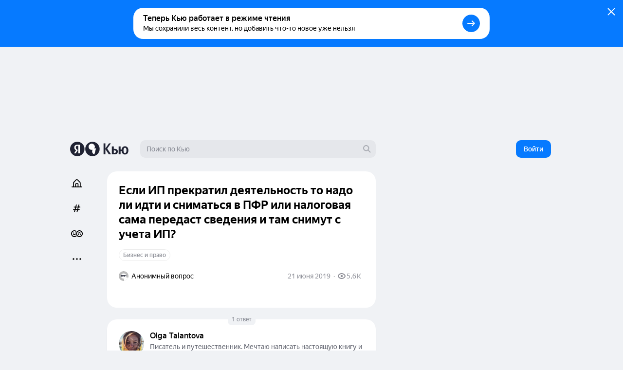

--- FILE ---
content_type: text/html; charset=utf-8
request_url: https://yandex.ru/q/question/esli_ip_prekratil_deiatelnost_to_nado_li_bb7e80e2/
body_size: 70117
content:
<!DOCTYPE html><html lang="ru" class="ua_desktop ua_webkit ua_webkit_537 ua_chromium ua_chromium_131 ua_chrome ua_chrome_131 ua_macos ua_macos_10" data-reactroot=""><head><title>«Если ИП прекратил деятельность то надо ли идти и сниматься в ПФР или налоговая сама передаст сведения и там снимут с учета ИП?» — Яндекс Кью</title><meta name="title" content="«Если ИП прекратил деятельность то надо ли идти и сниматься в ПФР или налоговая сама передаст сведения и там снимут с учета ИП?» — Яндекс Кью"/><meta name="description" content="22 июня 2019 Olga Talantova ответила: С 2017 года прием отчетности и перечисление страховых взносов передан из ПФР в ФНС. Поэтому необходимость сниматься с учета в ПФР при закрытии ИП или ООО пропа..."/><meta name="application-name" content="Яндекс Кью"/><link rel="canonical" href="https://yandex.ru/q/question/esli_ip_prekratil_deiatelnost_to_nado_li_bb7e80e2/"/><meta property="og:title" content="«Если ИП прекратил деятельность то надо ли идти и сниматься в ПФР или налоговая сама передаст сведения и там снимут с учета ИП?» — Яндекс Кью"/><meta property="og:description" content="22 июня 2019 Olga Talantova ответила: С 2017 года прием отчетности и перечисление страховых взносов передан из ПФР в ФНС. Поэтому необходимость сниматься с учета в ПФР при закрытии ИП или ООО пропа..."/><meta property="og:url" content="https://yandex.ru/q/question/esli_ip_prekratil_deiatelnost_to_nado_li_bb7e80e2/"/><meta property="og:site_name" content="Яндекс Кью"/><meta property="og:type" content="website"/><meta property="twitter:title" content="«Если ИП прекратил деятельность то надо ли идти и сниматься в ПФР или налоговая сама передаст сведения и там снимут с учета ИП?» — Яндекс Кью"/><meta property="twitter:description" content="22 июня 2019 Olga Talantova ответила: С 2017 года прием отчетности и перечисление страховых взносов передан из ПФР в ФНС. Поэтому необходимость сниматься с учета в ПФР при закрытии ИП или ООО пропа..."/><meta property="twitter:card" content="summary_large_image"/><meta property="og:image" content="https://yandex.ru/znatoki/og/question/a9f58eca-7b5f-4d06-9194-59d35dfda2ca/?target=og"/><meta property="og:image:width" content="1200"/><meta property="og:image:height" content="630"/><meta property="vk:image" content="https://yandex.ru/znatoki/og/question/a9f58eca-7b5f-4d06-9194-59d35dfda2ca/?target=vk"/><meta property="vk:image:width" content="1020"/><meta property="vk:image:height" content="456"/><meta property="yandex_recommendations_title" content="Если ИП прекратил деятельность то надо ли идти и сниматься в ПФР или налоговая сама передаст сведения и там снимут с учета ИП?"/><meta name="referrer" content="no-referrer-when-downgrade"/><meta name="mobile-web-app-capable" content="yes"/><style id="critical">/*! normalize.css v7.0.0 | MIT License | github.com/necolas/normalize.css */html{-ms-text-size-adjust:100%;-webkit-text-size-adjust:100%;height:100%;line-height:1.15}body{min-height:100%}h1,h2,h3,h4,h5,h6{font-weight:400}figcaption,figure,main{display:block}figure{margin:1em 40px}hr{-webkit-box-sizing:content-box;box-sizing:content-box;height:0;overflow:visible}pre{font-family:monospace;font-size:1em}a{-webkit-text-decoration-skip:objects;background-color:transparent}abbr[title]{border-bottom:none;text-decoration:underline;-webkit-text-decoration:underline dotted;text-decoration:underline dotted}b,strong{font-weight:inherit;font-weight:bolder}code,kbd,samp{font-family:monospace;font-size:1em}dfn{font-style:italic}mark{background-color:#ff0;color:#000}small{font-size:80%}sub,sup{font-size:75%;line-height:0;position:relative;vertical-align:baseline}sub{bottom:-.25em}sup{top:-.5em}img{border-style:none}svg:not(:root){overflow:hidden}button,input,optgroup,select,textarea{font-family:sans-serif;font-size:100%;line-height:1.15;margin:0}input,textarea{-webkit-appearance:none;-moz-appearance:none;appearance:none;border-radius:0}button,input{overflow:visible}button,select{text-transform:none}[type=reset],[type=submit],BUTTON,HTML [type=button]{-webkit-appearance:button}[type=button]::-moz-focus-inner,[type=reset]::-moz-focus-inner,[type=submit]::-moz-focus-inner,button::-moz-focus-inner{border-style:none;padding:0}[type=button]:-moz-focusring,[type=reset]:-moz-focusring,[type=submit]:-moz-focusring,button:-moz-focusring{outline:1px dotted ButtonText}fieldset{padding:.35em .75em .625em}legend{-webkit-box-sizing:border-box;box-sizing:border-box;color:inherit;display:table;max-width:100%;padding:0;white-space:normal}textarea{overflow:auto}[type=checkbox],[type=radio]{-webkit-box-sizing:border-box;box-sizing:border-box;padding:0}[type=number]::-webkit-inner-spin-button,[type=number]::-webkit-outer-spin-button{height:auto}[type=search]{-webkit-appearance:textfield;outline-offset:-2px}[type=search]::-webkit-search-cancel-button,[type=search]::-webkit-search-decoration{-webkit-appearance:none}::-webkit-file-upload-button{-webkit-appearance:button;font:inherit}DETAILS,MENU{display:block}summary{display:list-item}[hidden],template{display:none}table{border-collapse:collapse;border-spacing:0}td,th{padding:0}#adv-pseudo-container{display:none;left:-9999px;pointer-events:none;position:absolute;top:-9999px;visibility:hidden;width:100vw}.banner-root,.page-root,.rules-banner{display:none}body{margin:0}.hidden{display:none}.caps{font-size:11px}.caps,.caps-mobile{letter-spacing:1px;line-height:16px;text-transform:uppercase}.caps-mobile{font-size:12px}.link,.remove-highlight{-webkit-tap-highlight-color:transparent}.link{color:#04b;text-decoration:none}.link:active{opacity:.65;-webkit-transition:opacity .1s ease-out;transition:opacity .1s ease-out}.link:focus{outline:none}.ua_desktop .link:hover{color:red}.ua_desktop .link_no-hover:hover{color:#000}.link-grey{-webkit-tap-highlight-color:transparent;color:#04b;color:rgba(0,0,0,.4);text-decoration:none}.link-grey:active{opacity:.65;-webkit-transition:opacity .1s ease-out;transition:opacity .1s ease-out}.link-grey:focus{outline:none}.ua_desktop .link-grey:hover{color:red}.ua_desktop .link-grey_no-hover:hover{color:#000}.link-bluegrey{-webkit-tap-highlight-color:transparent;color:#02102f66;text-decoration:none}.link-bluegrey:active{opacity:.65;-webkit-transition:opacity .1s ease-out;transition:opacity .1s ease-out}.link-bluegrey:focus{outline:none}.ua_desktop .link-bluegrey:hover{color:red}.ua_desktop .link-bluegrey_no-hover:hover{color:#000}.link-black{-webkit-tap-highlight-color:transparent;color:#000;text-decoration:none}.link-black:active{opacity:.65;-webkit-transition:opacity .1s ease-out;transition:opacity .1s ease-out}.link-black:focus{outline:none}.ua_desktop .link-black:hover{color:red}.ua_desktop .link-black_no-hover:hover{color:#000}.link-user{-webkit-tap-highlight-color:transparent;color:#000;text-decoration:none}.link-user:active{opacity:.65;-webkit-transition:opacity .1s ease-out;transition:opacity .1s ease-out}.link-user:focus{outline:none}.ua_desktop .link-user:hover{color:red}.ua_desktop .link-user_no-hover:hover{color:#000}.link-white{-webkit-tap-highlight-color:transparent;color:#fff;text-decoration:none}.link-white:active{opacity:.65;-webkit-transition:opacity .1s ease-out;transition:opacity .1s ease-out}.link-white:focus{outline:none}.ua_desktop .link-white:hover{color:red}.ua_desktop .link-white_no-hover:hover{color:#000}.ua_desktop .link-white:hover{color:hsla(0,0%,100%,.6)}.username{color:#000}.tap:active{opacity:.65;-webkit-transition:opacity .1s ease-out;transition:opacity .1s ease-out}.userinput{word-wrap:break-word;word-break:break-word}.text-width{max-width:700px}.capitalizer:first-letter{text-transform:uppercase}.dbg,.dbg *{background-color:rgba(255,0,0,.1)}.noscroll:not(html),.ua_msie_11.noscroll{overflow:hidden}.transition-modal{-webkit-transition:visibility .5s,-webkit-transform .5s;transition:visibility .5s,-webkit-transform .5s;transition:transform .5s,visibility .5s;transition:transform .5s,visibility .5s,-webkit-transform .5s;-webkit-transition-timing-function:cubic-bezier(.4,0,.2,1);transition-timing-function:cubic-bezier(.4,0,.2,1)}.modal__share{min-height:203px}.spin2.spin2_view_default.spin2_tone_default.spin2_progress_yes{border-left-color:#202333;border-top-color:#202333}*,:after,:before{-webkit-box-sizing:border-box;box-sizing:border-box;margin:0;padding:0}body{-webkit-font-smoothing:antialiased;-moz-osx-font-smoothing:grayscale;font-family:YS Text,Arial,Helvetica,sans-serif;overflow-y:scroll;position:relative}button{-webkit-appearance:none;background:none;border:none;cursor:pointer;font-family:inherit}button:focus{outline:none}a{-webkit-tap-highlight-color:transparent;color:#067aff;cursor:pointer;text-decoration:none;-webkit-transition:opacity .1s ease-out,color .1s ease-out;transition:opacity .1s ease-out,color .1s ease-out}a:active{opacity:.65}a:hover{color:#000}a:focus{outline:none}p{margin-bottom:7px;margin-top:0}p:last-child{margin-bottom:0}.q-page{-webkit-box-flex:1;-ms-flex:1 1;flex:1 1;-ms-flex-direction:column;flex-direction:column;width:100%}.page,.q-page{-webkit-box-orient:vertical;-webkit-box-direction:normal;display:-webkit-box;display:-ms-flexbox;display:flex}.page{--yandex-mssngr-widget-popup-base-z-index:800;-ms-flex-direction:column;flex-direction:column;min-width:1024px}.page_gray{background:#f0f2f5}.banner-root{display:block}.page-root{-webkit-box-orient:vertical;-webkit-box-direction:normal;-webkit-box-flex:1;display:-webkit-box;display:-ms-flexbox;display:flex;-ms-flex:1 1;flex:1 1;-ms-flex-direction:column;flex-direction:column}.formatted{display:inline}.formatted pre{background:rgba(32,35,51,.05);border-radius:4px;overflow-x:auto;padding:20px}.formatted pre code{font-family:menlo,Ubuntu Mono,consolas,source-code-pro,monospace}.formatted blockquote{border-left:1px solid #202333;font-style:italic;padding:3px 12px}.formatted ol,.formatted ul{list-style-position:outside;margin-left:24px}.formatted ul{list-style-type:disc}.formatted .atomic-image{-webkit-box-orient:vertical;-webkit-box-direction:normal;-webkit-box-pack:center;-ms-flex-pack:center;-ms-flex-line-pack:stretch;-webkit-box-align:center;-ms-flex-align:center;align-content:stretch;align-items:center;background:rgba(32,35,51,.05);border-radius:8px;cursor:-webkit-zoom-in;cursor:zoom-in;display:-webkit-box;display:-ms-flexbox;display:flex;-ms-flex-direction:column;flex-direction:column;-ms-flex-wrap:nowrap;flex-wrap:nowrap;justify-content:center;margin-bottom:16px;margin-top:16px;max-width:100%;overflow:hidden}.formatted .atomic-image img{display:block;max-height:732px;max-width:100%;-webkit-user-select:auto;-moz-user-select:auto;-ms-user-select:auto;user-select:auto}.formatted figure{margin:0}.formatted figcaption{color:rgba(32,35,51,.7);cursor:text;font-size:14px;line-height:20px;padding:16px;text-align:center;width:100%}.formatted figure.atomic-video{height:0;max-width:100%;padding:28.125% 0;position:relative}.formatted figure.atomic-video iframe{bottom:0;height:100%;left:0;position:absolute;right:0;top:0;width:100%}.formatted figure.atomic-music{margin:12px 0;overflow:hidden}.formatted blockquote,.formatted ol,.formatted p,.formatted pre,.formatted ul{margin-top:12px}.formatted blockquote:first-child,.formatted ol:first-child,.formatted p:first-child,.formatted pre:first-child,.formatted ul:first-child{margin-top:0}.formatted p:first-child{display:inline}.formatted a[id]{margin-top:-76px;padding-top:76px}.formatted h1{font-size:28px;font-weight:900;line-height:32px}.formatted h2{font-size:24px;font-weight:900;line-height:28px;margin-bottom:20px;margin-top:36px}.formatted h3{font-size:18px;font-weight:700;line-height:22px;margin-bottom:12px;margin-top:24px}.formatted .table__content-wrapper{-webkit-box-sizing:border-box;box-sizing:border-box;display:inline-block;vertical-align:middle}.formatted .table__content{border:1px solid #e5e5e5;border-collapse:collapse;white-space:normal}.formatted .table__cell{text-align:left;vertical-align:top}.formatted .table__cell[class][class]{display:table-cell}.formatted .table__cell.column{padding-right:4px}.formatted .table__cell.column+.column{padding-left:4px;padding-right:0}.formatted .table{display:inline-block;max-width:100%;word-break:normal}.formatted .table__content-wrapper{max-width:100%;overflow-y:auto}.formatted .table_style_default .table__content-wrapper{border-radius:4px}.formatted .table_style_default .table__cell{padding:12px}.formatted .table_style_default.table_vertical-border .table__cell{border-left:1px solid #e5e5e5;border-right:1px solid #e5e5e5}.formatted .table_style_default .table__row+.table__row .table__cell{border-top:1px solid #e5e5e5}.formatted .contents ol,.formatted .contents ul{font-size:14px;line-height:24px}.editor-popup{-webkit-box-orient:vertical;-webkit-box-direction:normal;display:-webkit-box;display:-ms-flexbox;display:flex;-ms-flex-direction:column;flex-direction:column;padding:10px;text-align:center;width:240px}.editor-popup,.editor-popup:before{border-radius:4px}.editor-popup__textinput{margin-bottom:10px}.editor-popup__textinput.editor-popup__textinput_error .textinput__box{border-color:rgba(255,0,0,.2)}.editor-popup__textinput.editor-popup__textinput_error.textinput_hovered_yes .textinput__box{border-color:rgba(255,0,0,.3)}.editor-popup__textinput.editor-popup__textinput_error .textinput__control::-webkit-input-placeholder{color:rgba(255,0,0,.4)}.editor-popup__textinput.editor-popup__textinput_error .textinput__control:-moz-placeholder,.editor-popup__textinput.editor-popup__textinput_error .textinput__control::-moz-placeholder{color:rgba(255,0,0,.4);opacity:1}.editor-popup__textinput.editor-popup__textinput_error .textinput__control:-ms-input-placeholder{color:rgba(255,0,0,.4)!important}.editor-popup__action{-webkit-tap-highlight-color:transparent;color:#04b;cursor:pointer;display:block;font-size:16px;line-height:22px;padding:12px 0;text-decoration:none;-webkit-transition:color .1s ease-out;transition:color .1s ease-out;width:100%}.editor-popup__action:active{opacity:.65;-webkit-transition:opacity .1s ease-out;transition:opacity .1s ease-out}.editor-popup__action:focus{outline:none}.ua_desktop .editor-popup__action:hover{color:red}.ua_desktop .editor-popup__action_no-hover:hover{color:#000}.editor-popup__action_disabled{color:#ddd;pointer-events:none}.editor-popup__delimeter{color:#999}.editor-popup__fileupload{display:inline-block;overflow:hidden;position:relative;vertical-align:baseline}.editor-popup__fileupload input[type=file]{cursor:pointer;font-size:200px;opacity:.001;position:absolute;right:0;top:0;z-index:2}.editor-popup.popup2_theme_normal.popup2_visible_yes{-webkit-animation-name:unset;animation-name:unset}.editor-popup.popup2_theme_normal.popup2_visible_yes.editor-popup_error{-webkit-animation-duration:.3s;animation-duration:.3s;-webkit-animation-name:shake;animation-name:shake}.popup2.popup2_tone_default.popup2_view_default{-webkit-box-shadow:0 8px 20px rgba(18,27,73,.1);box-shadow:0 8px 20px rgba(18,27,73,.1)}.popup2.popup2_tone_default.popup2_view_default:before{-webkit-box-shadow:none!important;box-shadow:none!important}.popup2.popup2_tone_default.popup2_view_default,.popup2.popup2_tone_default.popup2_view_default:before{border-radius:12px}.popup2.popup2_tone_default.popup2_view_default>:first-child{border-top-left-radius:12px;border-top-right-radius:12px}.popup2.popup2_tone_default.popup2_view_default>:last-child{border-bottom-left-radius:12px;border-bottom-right-radius:12px}.svg-defs,.svg-filters{height:0;pointer-events:none;position:absolute;visibility:hidden;width:0;z-index:-1}.x-scroll{position:relative;-webkit-transform:translateX(0);transform:translateX(0)}.x-scroll_scroll .x-scroll__i{margin-bottom:-20px;overflow-x:auto;overflow-y:hidden;padding-bottom:20px}.x-scroll__i,.x-scroll_scroll .x-scroll__i{font-size:0;line-height:0;position:relative;white-space:nowrap}.x-scroll__i{overflow:hidden;will-change:transform}.x-scroll__i_animate{-webkit-transition:-webkit-transform .5s cubic-bezier(.4,0,.2,1);transition:-webkit-transform .5s cubic-bezier(.4,0,.2,1);transition:transform .5s cubic-bezier(.4,0,.2,1);transition:transform .5s cubic-bezier(.4,0,.2,1),-webkit-transform .5s cubic-bezier(.4,0,.2,1)}.x-scroll__arrow{list-style:none;-webkit-user-select:none;-moz-user-select:none;-ms-user-select:none;user-select:none}.x-scroll__arrow_large .x-scroll__arrow__left,.x-scroll__arrow_large .x-scroll__arrow__right{-webkit-box-sizing:border-box;box-sizing:border-box;height:44px;margin-top:-22px;position:absolute;top:50%;-webkit-transition:opacity .1s ease-out;transition:opacity .1s ease-out;width:44px}.x-scroll__arrow_large .x-scroll__arrow__left:hover:before,.x-scroll__arrow_large .x-scroll__arrow__right:hover:before{-webkit-box-shadow:0 3px 10px 0 rgba(0,0,0,.1);box-shadow:0 3px 10px 0 rgba(0,0,0,.1);-webkit-transform:scale(1.04);transform:scale(1.04)}.x-scroll__arrow_large .x-scroll__arrow__left:active:before,.x-scroll__arrow_large .x-scroll__arrow__right:active:before{-webkit-box-shadow:0 1px 2px 0 rgba(0,0,0,.15);box-shadow:0 1px 2px 0 rgba(0,0,0,.15);-webkit-transform:scale(.96);transform:scale(.96)}.x-scroll__arrow_large .x-scroll__arrow__left:after,.x-scroll__arrow_large .x-scroll__arrow__left:before,.x-scroll__arrow_large .x-scroll__arrow__right:after,.x-scroll__arrow_large .x-scroll__arrow__right:before{content:"";height:100%;left:0;pointer-events:none;position:absolute;top:0;width:100%}.x-scroll__arrow_large .x-scroll__arrow__left:before,.x-scroll__arrow_large .x-scroll__arrow__right:before{background-color:#fff;border-radius:100px;-webkit-box-shadow:0 1px 2px 0 rgba(0,0,0,.15);box-shadow:0 1px 2px 0 rgba(0,0,0,.15);-webkit-transition:-webkit-box-shadow .1s ease-out,-webkit-transform .1s ease-out;transition:-webkit-box-shadow .1s ease-out,-webkit-transform .1s ease-out;transition:box-shadow .1s ease-out,transform .1s ease-out;transition:box-shadow .1s ease-out,transform .1s ease-out,-webkit-box-shadow .1s ease-out,-webkit-transform .1s ease-out}.x-scroll__arrow_large .x-scroll__arrow__left:after,.x-scroll__arrow_large .x-scroll__arrow__right:after{background:svg("arrow-right7x12") no-repeat 19px 15px}.x-scroll__arrow_large .x-scroll__arrow__left{left:-8px}@media (min-width:1485px){.x-scroll__arrow_large .x-scroll__arrow__left{left:-22px}}.x-scroll__arrow_large .x-scroll__arrow__left:after{-webkit-transform:scaleX(-1);transform:scaleX(-1)}.x-scroll__arrow_large .x-scroll__arrow__right{right:-8px}@media (min-width:1485px){.x-scroll__arrow_large .x-scroll__arrow__right{right:-22px}}.x-scroll__arrow__left,.x-scroll__arrow__right{opacity:1;pointer-events:all;will-change:opacity;z-index:2}.x-scroll__arrow__left.disabled,.x-scroll__arrow__right.disabled{opacity:.001;pointer-events:none}.x-scroll__arrow__link{cursor:pointer;display:block;height:100%}.x-scroll_similar{border-radius:4px;height:272px}.x-scroll_similar .x-scroll__i{margin-left:-16px;will-change:transform}.x-scroll_user-teasers{margin:0 -8px 15px}.x-scroll_user-teasers .x-scroll__arrow__left{left:-4px}.x-scroll_user-teasers .x-scroll__arrow__right{right:-4px}.notifications{bottom:20px;left:0;position:fixed;right:0;text-align:center;-webkit-user-select:none;-moz-user-select:none;-ms-user-select:none;user-select:none;z-index:1010}.notifications .popup2{display:inline-block;position:relative}.notifications__notification{margin-bottom:20px}.notifications__notification:last-child{margin-bottom:0}.notifications__notification .tooltip__description{padding:20px}.body-modal-active{overflow:hidden}.body-prevent-overscroll{-ms-scroll-chaining:none;overscroll-behavior:none}.hidden,.hidden-q-page{display:none}
._3RuBA48btr{-webkit-box-align:center;-ms-flex-align:center;align-items:center;display:-webkit-box;display:-ms-flexbox;display:flex;overflow:hidden;text-overflow:ellipsis;white-space:nowrap}._1iWz7EHwxa._1iWz7EHwxa{padding:0}
._1tWXpsfxUI{-webkit-tap-highlight-color:transparent;-webkit-box-orient:horizontal;-webkit-box-direction:normal;-webkit-box-pack:start;-ms-flex-pack:start;-ms-flex-line-pack:center;-webkit-box-align:center;-ms-flex-align:center;align-content:center;align-items:center;background:transparent;border:none;cursor:pointer;display:-webkit-inline-box;display:-ms-inline-flexbox;display:inline-flex;-ms-flex-direction:row;flex-direction:row;-ms-flex-wrap:nowrap;flex-wrap:nowrap;font-family:YS Text,Arial,Helvetica,sans-serif;justify-content:flex-start;outline:none;overflow:visible;position:relative;text-decoration:none;-ms-touch-action:manipulation;touch-action:manipulation;-webkit-user-select:none;-moz-user-select:none;-ms-user-select:none;user-select:none}._2ulku7XVfG svg>*{fill:currentColor}._4B7thS29_i{overflow:hidden;text-overflow:ellipsis;white-space:nowrap}._6VDlcJFtps{left:50%;margin-left:-8px;margin-top:-8px;position:absolute;top:50%}.Tb5OWn7dft{color:transparent!important;pointer-events:none}._3T-E1gY9GA{opacity:.3;pointer-events:none}
._23-vnDXWrg{-webkit-box-align:center;-ms-flex-align:center;align-items:center;background:rgba(32,35,51,.07);border-radius:8px;color:#000;display:-webkit-box;display:-ms-flexbox;display:flex;font-size:12px;font-weight:500;line-height:22px;padding:0 6px;-webkit-transition:background-color .1s ease;transition:background-color .1s ease}._23-vnDXWrg:hover{background:rgba(32,35,51,.15)}._34TVNC8nV4{color:rgba(32,35,51,.3);margin-right:4px}._34TVNC8nV4 path{fill:currentColor}
._3K5nCon8Im{-webkit-box-pack:justify;-ms-flex-pack:justify;color:#000;font-size:14px;justify-content:space-between;line-height:18px;width:100%}._1VbQRj1pV5,._3K5nCon8Im{display:-webkit-box;display:-ms-flexbox;display:flex}._1VbQRj1pV5{-webkit-box-align:center;-ms-flex-align:center;-ms-flex-negative:1;align-items:center;flex-shrink:1;margin-right:6px;overflow:hidden;text-overflow:ellipsis}._2VmDr6i9XH{color:#fff}._2VmDr6i9XH ._1eJboIqO8S,._2VmDr6i9XH ._2P0SwACO38,._2VmDr6i9XH .ZviXrsJOJF{color:hsla(0,0%,100%,.5)}._1eJboIqO8S,._2P0SwACO38,.ZviXrsJOJF{-ms-flex-negative:0;color:rgba(32,35,51,.5);flex-shrink:0}._1DA8Su08AW{margin-left:8px;white-space:nowrap}.ZviXrsJOJF{justify-self:flex-end}._11bD5LVAwM svg{color:rgba(32,35,51,.5)}
._1a6GYtiqME{-webkit-box-align:center;-ms-flex-align:center;align-items:center;display:-webkit-box;display:-ms-flexbox;display:flex;height:22px;overflow:hidden;position:relative}._2N0DA6VAOy{cursor:default}._1BiM6MLhcx{-ms-flex-negative:0;flex-shrink:0;margin-right:6px}.qnALKyc1Zr{overflow:hidden;text-overflow:ellipsis;white-space:nowrap}._2O49lJ8f45{font-weight:500}
._2afxyliADv{display:-webkit-box;display:-ms-flexbox;display:flex;-ms-flex-wrap:wrap;flex-wrap:wrap;margin-bottom:-6px}.dijScs-en4{background:rgba(32,35,51,.07);border-color:transparent;color:#202333}._3ODOreYDKV,._3ODOreYDKV:hover{color:#fff}._3ODOreYDKV._3QOmHNtGOz{border-color:hsla(0,0%,100%,.25)}._3ODOreYDKV.dijScs-en4{background:hsla(0,0%,100%,.2)}._3ODOreYDKV:hover{border-color:hsla(0,0%,100%,.7)}._1mXL-pfgyW{line-height:normal}._1mXL-pfgyW+._1mXL-pfgyW,._1mXL-pfgyW+._3QOmHNtGOz,._1mXL-pfgyW+._3SiE2zuEyV{margin-left:6px}
._284PP_MhZC{background-color:#fff;background-size:cover;border-radius:100%;-webkit-box-shadow:inset 0 0 0 1px rgba(0,0,0,.05);box-shadow:inset 0 0 0 1px rgba(0,0,0,.05);display:block;max-height:100%;max-width:100%;position:relative}._1P_6fLI-Ad[class]{-webkit-animation:none;animation:none;background-image:url("data:image/svg+xml;charset=utf-8,%3Csvg width='512' height='512' fill='none' xmlns='http://www.w3.org/2000/svg'%3E%3Cg clip-path='url(%23a)'%3E%3Cpath fill='%23BDBDBD' d='M0 0h512v512H0z'/%3E%3Cpath d='M374.881 331.164a139.175 139.175 0 0 0 20.899-92.557 139.11 139.11 0 0 0-43.279-84.428 138.872 138.872 0 0 0-87.306-36.989 138.854 138.854 0 0 0-90.684 27.672 139.086 139.086 0 0 0-51.84 79.449 139.193 139.193 0 0 0 11.14 94.236 138.993 138.993 0 0 0 68.934 65.145 138.815 138.815 0 0 0 94.632 5.724 139.483 139.483 0 0 0-12.633 125.491 139.388 139.388 0 0 0 36.788 53.371 139.218 139.218 0 0 0 56.936 30.934l72.053-269.042a138.386 138.386 0 0 0-75.64.994Z' fill='%23fff'/%3E%3Ccircle cx='416.349' cy='467.599' r='141.65' fill='%23fff'/%3E%3Cpath d='M403.875 209H103.25v39.75c0 9.084 3.569 17.795 9.919 24.219C119.52 279.392 128.133 283 137.114 283h40.118c8.981 0 17.594-3.608 23.945-10.031 6.35-6.424 9.918-15.135 9.918-24.219v-19.063h27.837v19.063c0 9.084 3.567 17.795 9.917 24.219C255.2 279.392 263.813 283 272.794 283h40.118c8.981 0 17.594-3.608 23.945-10.031 6.35-6.424 9.919-15.135 9.919-24.219v-19.063h57.065l.034-20.687Z' fill='%23202333'/%3E%3C/g%3E%3Cdefs%3E%3CclipPath id='a'%3E%3Cpath fill='%23fff' d='M0 0h512v512H0z'/%3E%3C/clipPath%3E%3C/defs%3E%3C/svg%3E");background-size:cover}._1Q_EKxfYym{height:16px;min-height:16px;min-width:16px;width:16px}._2Xm8j-piua{height:20px;min-height:20px;min-width:20px;width:20px}.fqSI6l9EFP{height:24px;min-height:24px;min-width:24px;width:24px}._2MFfXL5MIl{height:28px;min-height:28px;min-width:28px;width:28px}._21cZspu2si{height:32px;min-height:32px;min-width:32px;width:32px}.YLAcfWHWOs{height:36px;min-height:36px;min-width:36px;width:36px}.foXfMM7pSm{height:44px;min-height:44px;min-width:44px;width:44px}._1WuB28hfYj{height:52px;min-height:52px;min-width:52px;width:52px}._3_EGZHuxI4{height:56px;min-height:56px;min-width:56px;width:56px}._2Fh-z6ZE8M{height:60px;min-height:60px;min-width:60px;width:60px}._2fPB2Y0Nxy{height:72px;min-height:72px;min-width:72px;width:72px}.L0E1_phsMF{height:80px;min-height:80px;min-width:80px;width:80px}._1NohzwWa9i{height:96px;min-height:96px;min-width:96px;width:96px}._1mKzeRpyR6{height:120px;min-height:120px;min-width:120px;width:120px}._3eV8EK2qc0{height:172px;min-height:172px;min-width:172px;width:172px}._1oY4aPsQr6{border:3px solid #fff;height:24px;min-height:24px;min-width:24px;width:24px}._9m6KaAwq4D{border:3px solid #fff;height:52px;min-height:52px;min-width:52px;width:52px}._1jO4E0d8QL{border:4px solid #fff;height:60px;min-height:60px;min-width:60px;width:60px}.y2ItF96_lY{border:6px solid #fff;height:96px;min-height:96px;min-width:96px;width:96px}._1uSk79YOo2{border:2px solid #fff;height:122px;min-height:122px;min-width:122px;width:122px}._1S_rqtalqz{border:6px solid #fff;height:172px;min-height:172px;min-width:172px;width:172px}._1dFWIwovSC,.HdIIkRcKHI{left:-3px;position:absolute;top:-3px}._16hCSs3uzt{left:-4px;position:absolute;top:-4px}._2iv37z1EFM,._2tt8ryAnoB,._2W5bfCpLTL{left:-6px;position:absolute;top:-6px}._2Xm8j-piua ._1PgDHmsnCm,.fqSI6l9EFP ._1PgDHmsnCm{height:12px;width:12px}._2ZsoMmuVlh[class]{-webkit-animation:none;animation:none;background-position:50%;background-repeat:no-repeat;background-size:cover}
._1mHboV0ASi{display:inline-block;font-size:0;line-height:0}._1441G8v81v{-webkit-box-sizing:content-box;box-sizing:content-box;display:inline-block}._1IQcN1njoO{border:1px solid #fff}._1IQcN1njoO:not(:first-child){margin-left:-6px}._2Edex9o8lc._1IQcN1njoO:not(:first-child){margin-left:-12px}._1bwQQGa_SL{border:1px solid #fff}._1bwQQGa_SL:not(:first-child){margin-left:-8px}._36Lnwy5-As{border:3px solid #fff}._36Lnwy5-As:not(:first-child){margin-left:-19px}._1MtKseMmjp{border:2px solid #fff}._1MtKseMmjp:not(:first-child){margin-left:-10px}.nuLkyzUjCV{border:2px solid}.nuLkyzUjCV:not(:first-child){margin-left:-10px}._2BmDNiiTRT{border:2px solid #fff}._2BmDNiiTRT:not(:first-child){margin-left:-12px}
.K7rbHx1nGM{-webkit-box-align:center;-ms-flex-align:center;-webkit-box-pack:center;-ms-flex-pack:center;align-items:center;display:-webkit-inline-box;display:-ms-inline-flexbox;display:inline-flex;font-weight:500;justify-content:center;position:relative;-webkit-transition:color .1s ease-out,border .1s ease-out,-webkit-transform .1s ease-out;transition:color .1s ease-out,border .1s ease-out,-webkit-transform .1s ease-out;transition:transform .1s ease-out,color .1s ease-out,border .1s ease-out;transition:transform .1s ease-out,color .1s ease-out,border .1s ease-out,-webkit-transform .1s ease-out}.K7rbHx1nGM:active{-webkit-transform:scale(.96);transform:scale(.96)}.K7rbHx1nGM:before{background:rgba(32,35,51,.07);content:"";opacity:0;position:absolute;-webkit-transition:opacity .1s ease-out;transition:opacity .1s ease-out}._1ipyXcyfqz:hover:before{bottom:0;left:0;right:0;top:0}.K7rbHx1nGM:hover:before{opacity:1}.ua_e2e .K7rbHx1nGM:hover:before{display:none}._3XMEjr8TLY:before{bottom:0;left:0;right:0;top:0}._1kVmc-9NHS:before{bottom:0;left:-12px;right:-12px;top:0}._1Fi9U8MLPu:before{display:none}._2mON2CgeSk{opacity:.3;-webkit-transition:opacity .1s ease-out;transition:opacity .1s ease-out}._2mON2CgeSk:hover{opacity:1}._2mON2CgeSk:before{display:none}.aczdglEtUM{-webkit-transition:-webkit-transform .1s ease-out;transition:-webkit-transform .1s ease-out;transition:transform .1s ease-out;transition:transform .1s ease-out,-webkit-transform .1s ease-out}.aczdglEtUM:hover{-webkit-transform:translateY(-2px);transform:translateY(-2px)}._1AL7HKnQEJ:hover{color:#067aff}._3GMZy6Ufbx{color:#000}._1vtaSujuc0{color:rgba(32,35,51,.5)}._3tS52rF-YR{color:rgba(32,35,51,.15)}._1vtaSujuc0:hover{color:#000}._3U3X9_t8nG{color:#000;font-weight:400}._3W6Msj3xfU,._3W6Msj3xfU:hover{color:#fff}._3W6Msj3xfU:before{background:hsla(0,0%,100%,.2)}._3GZ116sFAk{color:rgba(32,35,51,.5)}._3GZ116sFAk:hover{color:#000}._3GZ116sFAk:before{background:hsla(0,0%,100%,.5)}._2b_AH0e6lX{border:1px solid rgba(32,35,51,.15);color:rgba(32,35,51,.5)}._2b_AH0e6lX:hover{background:rgba(32,35,51,.07);color:#000}._6XAtzQyqxM{color:hsla(0,0%,100%,.5)}._6XAtzQyqxM:hover{color:#fff}._6XAtzQyqxM:before{background:hsla(0,0%,100%,.2)}._1CZXcl6n3A{font-size:14px;height:24px;line-height:24px;min-width:24px}._1CZXcl6n3A:before{border-radius:24px}.Id94VMcgIk{font-size:14px;height:32px;line-height:32px;min-width:32px}.Id94VMcgIk:before{border-radius:32px}.bilkGTouPQ{font-size:14px;height:36px;line-height:36px;min-width:36px}.bilkGTouPQ:before{border-radius:36px}.wj1MsJUV4B{font-size:16px;height:40px;line-height:40px;min-width:40px}.wj1MsJUV4B:before{border-radius:40px}._1HQbciO-8Z{font-size:16px;height:44px;line-height:44px;min-width:44px;padding:12px}._1HQbciO-8Z:before{border-radius:44px}._1qtFe7p9ct{width:100%}.K7rbHx1nGM.SrseM3bzyF{color:rgba(32,35,51,.5);font-size:14px;font-style:normal;font-weight:500;line-height:20px}.K7rbHx1nGM.SrseM3bzyF:hover{background:rgba(32,35,51,.07);color:#000}
._1C1KEB1sI5{background:#fff;border-radius:20px;-webkit-box-shadow:0 1px 1px rgba(32,35,51,.04),0 2px 4px rgba(32,35,51,.02);box-shadow:0 1px 1px rgba(32,35,51,.04),0 2px 4px rgba(32,35,51,.02);padding:20px}._1jkHa16IFv{margin-top:48px}._3zmOdpLMO9{margin-bottom:12px}
._3j1qdqXge0{width:100%}._3toSztKq4J{-webkit-box-pack:justify;-ms-flex-pack:justify;justify-content:space-between;margin-bottom:16px}._3ql8MghRwL,._3toSztKq4J{display:-webkit-box;display:-ms-flexbox;display:flex}._3ql8MghRwL{-webkit-box-align:center;-ms-flex-align:center;align-items:center;color:rgba(32,35,51,.5)}._3UE6g5oacu{margin-bottom:24px}.bjKTUXWTx0{font-size:12px;font-weight:500;letter-spacing:1px;line-height:16px;text-transform:uppercase}._1B2pfsiwZe{margin-bottom:24px}._1B2pfsiwZe:last-child{margin-bottom:0}._1byJHwjhKW{margin-left:6px}._1byJHwjhKW>path{fill:currentColor}
._1eNXQCsJAn{margin-right:8px}._2M0FbMnNJQ path{fill:rgba(32,35,51,.7)}._3twgBeDvKE path{fill:rgba(32,35,51,.3)}
._2OltbwLVa7{-webkit-box-align:center;-ms-flex-align:center;align-items:center;display:-webkit-box;display:-ms-flexbox;display:flex}._1flPyEx6SZ{border:1px solid #c7e9e0;border-radius:8px;font-size:12px;height:24px;line-height:16px}._1z1GTblUNr ._1JeKX63_S0{height:16px;width:16px}._1z1GTblUNr._2VgjH_tPxr{color:#b1844e}._1z1GTblUNr._1LLLSQ3G5t,._1z1GTblUNr._2VgjH_tPxr,._1z1GTblUNr.CtbXxa4hCw{background:none;border:none;padding:0}._2OltbwLVa7 ._1XIFa6jwOc,._2OltbwLVa7 ._1z1GTblUNr{-webkit-box-align:baseline;-ms-flex-align:baseline;align-items:baseline;background:none;border:none;padding:0}._2OltbwLVa7 ._1XIFa6jwOc{padding-left:6px}._1XIFa6jwOc ._1JeKX63_S0{bottom:-2px;position:relative}._1XIFa6jwOc._1LLLSQ3G5t,._1z1GTblUNr._1LLLSQ3G5t{color:#009e81}._1XIFa6jwOc.CtbXxa4hCw,._1z1GTblUNr.CtbXxa4hCw{color:#015692}
._2YnPBzfyTa{-webkit-box-align:center;-ms-flex-align:center;align-items:center;border-radius:6px;display:-webkit-box;display:-ms-flexbox;display:flex;padding:2px 4px}._3jbFlDifjk{font-family:YS Text,Arial,Helvetica,sans-serif;font-size:12px;font-weight:500;line-height:16px;margin-left:4px;white-space:nowrap}._3BlzYsnAr-{background:#e8f1f8}._254gnPbe9D{color:#08253e}._1n7KL3MY7a{border:1px solid rgba(199,233,224,.5);padding:2px 6px}._1T1nZDXO2R{color:#043c2d}._358MaAHO1Q{background:#f5efe3}._1SAqom3EEl{color:#47340c}.-h8UQrDeT-,._8tyvzZmrY8{color:rgba(32,35,51,.5)}._1B-OxSAb0i path{fill:currentColor}._3ubIp8B8zD ._3jbFlDifjk{font-size:14px}._3ubIp8B8zD._1n7KL3MY7a{border-radius:8px;padding:4px 6px}._23ANYYAQhm{color:#788ba8}
._1tA2zWQ4-e{position:relative}._3LZ19rGa5k{padding:22px 24px 24px}
._3OdYlZSPfk{height:24px;padding:4px;-webkit-transition:-webkit-transform .1s ease-out;transition:-webkit-transform .1s ease-out;transition:transform .1s ease-out;transition:transform .1s ease-out,-webkit-transform .1s ease-out;width:24px}._3b1C4CunDb{-webkit-transform:rotate(-180deg);transform:rotate(-180deg)}
._7iwKOLzl5f{position:relative}.WSKdw0IyF1.WSKdw0IyF1{color:rgba(32,35,51,.5);margin-top:-2px;opacity:0;pointer-events:none;position:absolute;right:-2px;top:50%;-webkit-transform:translate(100%,-50%)!important;transform:translate(100%,-50%)!important;-webkit-transition:opacity .2s ease-out;transition:opacity .2s ease-out;visibility:hidden;z-index:1}.WSKdw0IyF1.WSKdw0IyF1:hover{color:#202333}._1Ur62yPI9e._1Ur62yPI9e{margin-top:0}._1Lsx4htfP0._1Lsx4htfP0{opacity:1;pointer-events:auto;visibility:visible}
.Va8FEjJEX-{margin-bottom:4px}.Va8FEjJEX-._2FaUI39XcC:before{background:rgba(32,35,51,.07);content:"";display:block;height:1px;margin:0 24px 4px 48px}._3qhg5xRJ0L{-webkit-box-orient:vertical;-webkit-box-direction:normal;-webkit-box-align:start;-ms-flex-align:start;-webkit-box-pack:center;-ms-flex-pack:center;align-items:flex-start;border-radius:14px;display:-webkit-box;display:-ms-flexbox;display:flex;-ms-flex-direction:column;flex-direction:column;justify-content:center;min-height:48px;padding:12px;-webkit-transition:background-color .1s ease-out,opacity .1s ease-out,-webkit-transform .1s ease-out;transition:background-color .1s ease-out,opacity .1s ease-out,-webkit-transform .1s ease-out;transition:transform .1s ease-out,background-color .1s ease-out,opacity .1s ease-out;transition:transform .1s ease-out,background-color .1s ease-out,opacity .1s ease-out,-webkit-transform .1s ease-out;width:100%}._3qhg5xRJ0L:active{opacity:.85}._3qhg5xRJ0L:hover{background:hsla(0,0%,100%,.5)}._2oQWvNSfpM{-webkit-box-shadow:0 1px 1px rgba(32,35,51,.04),0 2px 4px rgba(32,35,51,.02);box-shadow:0 1px 1px rgba(32,35,51,.04),0 2px 4px rgba(32,35,51,.02)}._2oQWvNSfpM,._2oQWvNSfpM:hover{background:#fff}._1psZhnDnRL{-webkit-box-align:center;-ms-flex-align:center;align-items:center;color:#000;display:-webkit-box;display:-ms-flexbox;display:flex;width:100%}._2oQWvNSfpM ._1psZhnDnRL{color:#067aff}._39Wu8eHlDx{color:rgba(32,35,51,.5);font-size:14px;font-weight:400;line-height:20px}._38DijSr87h{color:#000;font-size:16px;font-weight:500;line-height:20px;overflow:hidden;text-overflow:ellipsis;white-space:nowrap}._3aXTp3F9Y5 ._38DijSr87h{color:rgba(32,35,51,.7);font-size:14px;font-weight:400}._3gV2m6Urpn{position:relative}._1X0FQA-kCL{margin-right:12px}._1X0FQA-kCL,._2nA-9p6XQr{-ms-flex-negative:0;flex-shrink:0}._2nA-9p6XQr{margin-left:12px}._3q0THMdISF path{fill:currentColor}.SFvyoMQmJP{-ms-flex-negative:0;flex-shrink:0;height:24px;margin-right:12px;width:24px}._3DCIoGtdqm{background:#e0e0e2;border-radius:24px;color:#000;font-size:12px;font-weight:500;line-height:16px;margin-left:6px;min-width:20px;overflow:hidden;padding:2px 6px;text-align:center;text-overflow:ellipsis;-webkit-transition:color 0s ease-out;transition:color 0s ease-out;white-space:nowrap;z-index:1}._3DCIoGtdqm.p5zxH5kF8z{background:rgba(32,35,51,.07);color:#000}._3DCIoGtdqm._2SmdwtHbM0{background:#067aff;color:#fff}._3e9nO_l3mI:after,.Jl3YMHAZnb:after{-webkit-animation:N1Aw-H6XL1 .2s ease-out forwards;animation:N1Aw-H6XL1 .2s ease-out forwards;background-color:#ef3328;border-radius:50%;content:"";height:6px;position:absolute;width:6px}._2UZrd1vFEp{border-radius:6px;margin-right:12px}.Jl3YMHAZnb:after{right:-9px;top:-14px}._3e9nO_l3mI:after{display:none;right:7px;top:7px}._19a4YzYP0p{display:none}@media (max-width:1348px){._3qhg5xRJ0L{-webkit-box-align:center;-ms-flex-align:center;align-items:center;min-height:44px;padding-left:0;padding-right:0}._2UZrd1vFEp{margin-right:0}._2nA-9p6XQr,._38DijSr87h{display:none}._3DCIoGtdqm{border:2px solid #efeff1;font-size:10px;line-height:12px;max-width:30px;padding:2px 4px;position:absolute;right:0;top:4px;z-index:3}._2oQWvNSfpM ._3DCIoGtdqm{border-color:#fff}._1psZhnDnRL{-webkit-box-pack:center;-ms-flex-pack:center;justify-content:center;padding:0}._3e9nO_l3mI:after{display:block}.Jl3YMHAZnb:after{display:none;left:0}._1X0FQA-kCL,.SFvyoMQmJP{margin-right:0;margin-top:0}._19a4YzYP0p{display:block}}
._1jc5WvoRDf{-ms-flex-negative:0;display:-webkit-box;display:-ms-flexbox;display:flex;flex-shrink:0}
.Ms31d6em9G{display:none}@media (max-width:1348px){._2MSXa7ARmh{display:none}.Ms31d6em9G{-ms-flex-negative:0;display:inline;flex-shrink:0}}
._3NqRt8p6lO{background:#fff;border-radius:28px;-webkit-box-shadow:0 1px 1px rgba(32,35,51,.04),0 2px 4px rgba(32,35,51,.02);box-shadow:0 1px 1px rgba(32,35,51,.04),0 2px 4px rgba(32,35,51,.02);padding:16px;text-align:left;width:184px}._3aSu8SrCzA{-webkit-box-align:center;-ms-flex-align:center;-webkit-box-pack:center;-ms-flex-pack:center;align-items:center;border-radius:12px;display:-webkit-box;display:-ms-flexbox;display:flex;height:44px;justify-content:center;margin-bottom:12px;width:44px}._2vq5SuP0wS path,.e1yu7_CH2V path{fill:currentColor}._2vq5SuP0wS{background:rgba(0,119,0,.07);color:#070}.e1yu7_CH2V{background:rgba(24,106,213,.07);color:#186ad5}._3UyBAKMyey{background:#f1f1f6}._2aU1batJsy{color:#202333;font-size:40px;font-weight:700;line-height:47px;margin-bottom:4px}._2wVjjh0w-t{color:rgba(32,35,51,.7);font-size:14px;font-weight:400}
.NNNJlYOBkn.NNNJlYOBkn{max-height:600px;overflow-y:auto}._1xJ6qKHpge{-ms-flex-negative:0;flex-shrink:0;margin-left:8px;-webkit-transition:-webkit-transform .1s ease-out;transition:-webkit-transform .1s ease-out;transition:transform .1s ease-out;transition:transform .1s ease-out,-webkit-transform .1s ease-out}._1AkawXEb48{-webkit-transform:rotate(-180deg);transform:rotate(-180deg)}.f7NbxXFOsM{display:-webkit-box;display:-ms-flexbox;display:flex;min-width:36px}
._16G_StknZR{margin-left:8px;padding-top:16px;width:260px}._2gmwWs4qMU,.x_HfV_E4u5{-webkit-box-align:center;-ms-flex-align:center;align-items:center;display:-webkit-box;display:-ms-flexbox;display:flex}.x_HfV_E4u5{-ms-flex-wrap:wrap;flex-wrap:wrap}.qHY81dT5_w+.qHY81dT5_w{margin-left:8px}._2PNDhHmcez{color:rgba(32,35,51,.3);font-size:12px;font-weight:500;line-height:16px;margin-right:12px;margin-top:8px}._2PNDhHmcez:hover{color:#202333}.nwDdst98GL+._2PNDhHmcez{margin-right:4px}._31W3nbTBgd{background:#ef3328;border-radius:6px;height:6px;left:100%;position:absolute;top:0;width:6px}._2PNDhHmcez._3se4zTu6P2{color:#202333;margin-right:20px;position:relative}._2PNDhHmcez._3se4zTu6P2:hover,.KfDvp_zqZ_{color:rgba(32,35,51,.3)}.KfDvp_zqZ_{font-size:12px;line-height:16px;margin-top:8px}.KfDvp_zqZ_ ._2PNDhHmcez{font-weight:400;margin-right:0}@media (max-width:1348px){._16G_StknZR{display:none}}._3CYS8LWmGb{height:16px;margin-right:8px;width:16px}._1_Mpb1lQAb{-webkit-box-align:center;-ms-flex-align:center;align-items:center;background:rgba(32,35,51,.05);border-radius:10px;color:#202333;display:-webkit-inline-box;display:-ms-inline-flexbox;display:inline-flex;font-size:12px;font-weight:500;line-height:16px;margin-top:12px;padding:8px}._3KY3z_6mOX{max-width:100px}
._2VO9vYf2BU{margin-right:14px;min-width:68px}._2yNEVrwsrw{position:absolute;right:-30px}._2uUquxVnQk{-webkit-box-pack:center;-ms-flex-pack:center;-webkit-box-align:center;-ms-flex-align:center;align-items:center;display:-webkit-box;display:-ms-flexbox;display:flex;justify-content:center}.BJ1mBzBr62{position:relative;z-index:2}._112V0Zc2Hb{height:10px;width:82px}.dehVk-lN9R{-webkit-box-orient:horizontal;-webkit-box-direction:normal;-webkit-box-pack:justify;-ms-flex-pack:justify;-ms-flex-line-pack:stretch;-webkit-box-align:center;-ms-flex-align:center;align-content:stretch;align-items:center;display:-webkit-box;display:-ms-flexbox;display:flex;-ms-flex-direction:row;flex-direction:row;-ms-flex-wrap:nowrap;flex-wrap:nowrap;justify-content:space-between;overflow:hidden}.TP66pfqnJy{margin-right:8px}._3Dtd0GARoV{color:rgba(32,35,51,.7);font-weight:400;margin-left:4px}._2a4AWmECNW{margin-left:3px}@media (max-width:1348px){.NudMTH7TaD[class]{min-width:unset}.NudMTH7TaD ._2a4AWmECNW{display:none}}
._7i12BlP8eE{background-color:#fff;background-repeat:no-repeat;background-size:cover;display:block;-webkit-filter:drop-shadow(0 1px 4px rgba(0,0,0,.04)),drop-shadow(0 6px 18px rgba(13,35,67,.08));filter:drop-shadow(0 1px 4px rgba(0,0,0,.04)),drop-shadow(0 6px 18px rgba(13,35,67,.08));-webkit-mask-image:-webkit-radial-gradient(#fff,#000);max-height:100%;max-width:100%;overflow:hidden;position:relative}._2tKSEnf-Ge{border-radius:6px;height:16px;min-height:16px;min-width:16px;width:16px}._2kxrDFNX3k{border-radius:6px;height:20px;min-height:20px;min-width:20px;width:20px}.K3ZxZoN9hj{border-radius:6px;height:24px;min-height:24px;min-width:24px;width:24px}._1OmfBTrE-q{border-radius:8px;height:28px;min-height:28px;min-width:28px;width:28px}._3daswfxf-G{border-radius:10px;height:32px;min-height:32px;min-width:32px;width:32px}.cvc3WOzTmW{border-radius:12px;height:36px;min-height:36px;min-width:36px;width:36px}._3nCwHNylp4{border-radius:12px;height:44px;min-height:44px;min-width:44px;width:44px}.h_QlSboicz{border-radius:18px;height:52px;min-height:52px;min-width:52px;width:52px}.wW0Ro-LyRM{border-radius:20px;height:56px;min-height:56px;min-width:56px;width:56px}._2hmDOTLLae{border-radius:19px;height:68px;min-height:68px;min-width:68px;width:68px}._3Y7-Mw1Y3d{border-radius:32px;height:96px;min-height:96px;min-width:96px;width:96px}._3O9Xc7srLA{border-radius:40px;height:128px;min-height:128px;min-width:128px;width:128px}._23Y-Rs97cx{background:#fff;-webkit-box-shadow:0 0 0 1px #fff;box-shadow:0 0 0 1px #fff;cursor:pointer;position:absolute;-webkit-transition:-webkit-transform .1s ease-out;transition:-webkit-transform .1s ease-out;transition:transform .1s ease-out;transition:transform .1s ease-out,-webkit-transform .1s ease-out}._23Y-Rs97cx:active{-webkit-transform:scale(.96);transform:scale(.96)}._2kxrDFNX3k ._23Y-Rs97cx{bottom:-3px;height:8px;right:-3px;width:8px}._2kxrDFNX3k ._23Y-Rs97cx svg{position:relative;top:-6px}._3daswfxf-G ._23Y-Rs97cx,._3nCwHNylp4 ._23Y-Rs97cx,.cvc3WOzTmW ._23Y-Rs97cx{bottom:-5px;height:16px;right:-5px;width:16px}.wW0Ro-LyRM ._23Y-Rs97cx{bottom:-6px;height:20px;right:-6px;width:20px}._2hmDOTLLae ._23Y-Rs97cx{bottom:-4px;height:22px;right:-4px;width:22px}._3O9Xc7srLA ._23Y-Rs97cx,._3Y7-Mw1Y3d ._23Y-Rs97cx{bottom:8px;height:28px;right:8px;width:28px}._3ruOvLC9Lg{bottom:0;left:0;opacity:.001;position:absolute;right:0;top:0;-webkit-transition:background-color .3s ease,opacity .3s ease;transition:background-color .3s ease,opacity .3s ease}._3ruOvLC9Lg,._4XCgRO_SyH{-webkit-box-orient:vertical;-webkit-box-direction:normal;-webkit-box-pack:center;-ms-flex-pack:center;-ms-flex-line-pack:center;-webkit-box-align:center;-ms-flex-align:center;align-content:center;align-items:center;display:-webkit-box;display:-ms-flexbox;display:flex;-ms-flex-direction:column;flex-direction:column;-ms-flex-wrap:nowrap;flex-wrap:nowrap;justify-content:center}._4XCgRO_SyH{height:100%;width:100%}._3F-piZ-H1Q{-webkit-box-align:center;-ms-flex-align:center;align-items:center;color:rgba(32,35,51,.5);display:-webkit-box;display:-ms-flexbox;display:flex;font-size:14px;line-height:16px;margin-top:8px;text-align:center;-webkit-transition:color .3s ease;transition:color .3s ease}.hs5s_IweQV ._3F-piZ-H1Q{color:#fff;font-weight:400}.hs5s_IweQV ._3yQN9-xg39 path{fill:#fff}._3ruOvLC9Lg:hover{background:rgba(32,35,51,.5);opacity:.999}._3ruOvLC9Lg:hover ._3yQN9-xg39 path{fill:#fff}._3ruOvLC9Lg:hover ._3F-piZ-H1Q{color:#fff}._3yQN9-xg39 path{fill:rgba(32,35,51,.5);-webkit-transition:fill .3s ease;transition:fill .3s ease}._7i12BlP8eE._3dlS0sqwze{-webkit-box-pack:center;-ms-flex-pack:center;-webkit-box-align:center;-ms-flex-align:center;align-items:center;background:rgba(32,35,51,.15);display:-webkit-box;display:-ms-flexbox;display:flex;justify-content:center}
.kfysY8gQzu{-webkit-box-orient:vertical;-webkit-box-direction:normal;display:-webkit-box;display:-ms-flexbox;display:flex;-ms-flex-direction:column;flex-direction:column;position:relative}._1PzOfe-7Ne{margin:-8px 0 12px}._2Q-V1D6dsc{margin-bottom:16px}._2SEmUKFrZE{margin-bottom:24px}._1Ch9oTO2Am{margin:-12px 0 16px}._3Sfk0M6vf9{font-size:32px;line-height:38px;margin-bottom:16px}._3pRasphKX0,._3Sfk0M6vf9{word-wrap:break-word;word-break:break-word}._3pRasphKX0{font-size:18px;line-height:28px;margin-bottom:12px}.L7StsFZzcO{margin:24px 0 16px}._1_rNmMx0dh,._2ysQC13u5P{margin-bottom:16px}._2w0UXmSwBD{margin-top:20px}._2_s9Yd6pVh{margin-right:16px}.hazOkOdDYw{position:absolute}._3OmGWv6bk7{border-radius:20px;height:0;margin-bottom:22px;overflow:hidden;padding-bottom:33.3333%;position:relative;width:100%}._1iLCkb2pcD{margin-top:12px}._2Dr3RXX9yt{border-radius:12px}.Ik3_mhaGlo{margin-top:2px}._2OxlK0bz_N{margin-bottom:16px}._8QeQLA0DU1{bottom:10px;color:#2ca5e0}._1PzOfe-7Ne{margin-bottom:12px;margin-top:-4px}.IHhpWge6zt[class]{font-size:14px;line-height:20px}._1IasPpONSa[class]{margin-bottom:12px}
._1ZBJJKSgqx:first-child{margin-top:24px}._1ZBJJKSgqx{margin-bottom:16px}._1ZBJJKSgqx.uWnJerGICf{background:#fff;border-radius:20px;-webkit-box-shadow:0 1px 1px rgba(32,35,51,.04),0 2px 4px rgba(32,35,51,.02);box-shadow:0 1px 1px rgba(32,35,51,.04),0 2px 4px rgba(32,35,51,.02);margin-bottom:16px;padding:24px;position:relative}.Ptc3FSydO3{margin-bottom:8px}._2sCXORK4bd{margin-bottom:32px}._2X8wgwg_b8{padding:0 20px}
._3t1FeAfTl3{-webkit-box-orient:vertical;-webkit-box-direction:normal;display:-webkit-box;display:-ms-flexbox;display:flex;-ms-flex-direction:column;flex-direction:column;margin-bottom:32px;position:relative;z-index:2}._3t1FeAfTl3:last-child{margin-bottom:0}._3t1FeAfTl3 ._3_tyTb38hM{border-radius:12px;margin-top:16px}._29OnVsnIdf+._3t1FeAfTl3._3kO18X8CUD{border-radius:0 0 20px 20px}.p0tyYj7E62{margin:12px 0 0}._3iJY0fM0EY{margin:16px 0}._3YOq98poWm{color:rgba(32,35,51,.5)}._3KSrvqtvN-{margin-top:12px}._2wSHJ7c7w2{color:rgba(32,35,51,.5);font-size:16px;line-height:22px}._1rqMZRinpP{margin-bottom:12px}._1y0OQ_gYgU{border-radius:12px}._2N8l00mqSM,.Sk1FI5a5pE{margin-bottom:12px}._1m0KaCfg7h{color:rgba(32,35,51,.7);margin:12px 0 8px}._38DJjVrlO-{border-bottom:1px solid rgba(32,35,51,.15);margin-bottom:20px;padding-bottom:20px}._2fJHPU2vtF{margin-top:12px}._26zwqk_vqN{margin-bottom:12px;margin-top:-6px}._1z3Q4YG4JE[class]{font-size:14px;line-height:20px}.UFLssGHz5o[class]{margin:0 0 12px}._3zPGt4Iud5[class]{-webkit-box-orient:horizontal;-webkit-box-direction:normal;-webkit-box-align:center;-ms-flex-align:center;align-items:center;background-color:#f8e6e6;-ms-flex-direction:row;flex-direction:row}._29OnVsnIdf{background:#fff;border-radius:20px 20px 0 0;-webkit-box-shadow:none;box-shadow:none;margin-top:24px;padding:16px;position:relative}._29OnVsnIdf:after{background:rgba(32,35,51,.15);bottom:0;content:"";display:block;height:1px;position:absolute;width:calc(100% - 32px)}
.gn8YaopmPu{-webkit-box-pack:justify;-ms-flex-pack:justify;-webkit-box-align:center;-ms-flex-align:center;align-items:center;-webkit-backdrop-filter:blur(12px);backdrop-filter:blur(12px);border-radius:20px;display:-webkit-box;display:-ms-flexbox;display:flex;height:100%;justify-content:space-between;left:0;padding:28px 20px;position:absolute;top:0;width:100%;z-index:12}._1z0e8zyyBL{font-size:24px;font-weight:700;line-height:28px}._1hLzuInc13{font-size:16px;line-height:24px;margin-top:8px}.USZCg_pGFL{-ms-flex-negative:0;flex-shrink:0;margin-left:52px}
._3V6RdzwjDt._3V6RdzwjDt{background:transparent;border-radius:unset;margin:0;min-height:180px}
._30TXigtreL{min-height:324px}._30TXigtreL ._2lbT7Z52vn{height:324px}._2A7BE4k9Ny{min-height:89px}._2A7BE4k9Ny ._2lbT7Z52vn{height:89px}._2N8PzkN142{min-height:97px}._2N8PzkN142 ._2lbT7Z52vn{height:97px}._2Y8nlb0SnV{min-height:106px}._2Y8nlb0SnV ._2lbT7Z52vn{height:106px}._6hGHtS00fU{min-height:220px}._6hGHtS00fU ._2lbT7Z52vn{height:220px}.PoPa782eVN{min-height:300px}.PoPa782eVN ._2lbT7Z52vn{height:300px}._3KN7X3Pn7p{min-height:298px}._3KN7X3Pn7p ._2lbT7Z52vn{height:298px}._1Dm-k-hbfN{min-height:250px}._1Dm-k-hbfN ._2lbT7Z52vn{height:250px}._9h4pmbtgHy{min-height:252px}._9h4pmbtgHy ._2lbT7Z52vn{height:252px}._1Q8hQwqdvA{min-height:206px}._1Q8hQwqdvA ._2lbT7Z52vn{height:206px}._2rUlHT_v17{min-height:121px}._2rUlHT_v17 ._2lbT7Z52vn{height:121px}._2bESj5q9TR{min-height:179px}._2bESj5q9TR ._2lbT7Z52vn{height:179px}.Pi3pUz7ljE{min-height:352px}.Pi3pUz7ljE ._2lbT7Z52vn{height:352px}._3yfziyGT3q{min-height:80px}._3yfziyGT3q ._2lbT7Z52vn{height:80px}._3IbpjxwZhg{min-height:74px}._3IbpjxwZhg ._2lbT7Z52vn{height:74px}._2PcbXLk1T1{min-height:62px}._2PcbXLk1T1 ._2lbT7Z52vn{height:62px}._20MeSH8mPJ{min-height:180px}._20MeSH8mPJ ._2lbT7Z52vn{height:180px}
._180RolQxos{font-weight:500;word-break:break-word}._39RlOg_EZK{overflow:hidden;text-overflow:ellipsis;white-space:nowrap}._1y9GVyZIXh{color:#000}._1D_LtG12aL{color:rgba(32,35,51,.5);margin-left:6px}._180RolQxos:hover ._1D_LtG12aL{color:#000}._1D_LtG12aL path{fill:currentColor}._1tJRJUP_45{margin-bottom:-3px}
._1uEKg2MvFG{color:rgba(32,35,51,.5);font-size:16px;height:36px;line-height:36px;min-width:36px;padding:0 10px}._1uEKg2MvFG:before{border-radius:36px}.EDQDfV7pNV{color:rgba(32,35,51,.5);font-size:16px;height:44px;line-height:44px;min-width:44px;padding:0}._3xx-AaZD1d{background-color:rgba(32,35,51,.07);border-radius:36px;color:#000}._3xx-AaZD1d._4uw7B4I96d{background-color:#fff;-webkit-box-shadow:0 1px 1px rgba(32,35,51,.04),0 2px 4px rgba(32,35,51,.02);box-shadow:0 1px 1px rgba(32,35,51,.04),0 2px 4px rgba(32,35,51,.02)}._3xx-AaZD1d._4uw7B4I96d:hover{-webkit-box-shadow:0 1px 1px rgba(32,35,51,.04),0 2px 4px rgba(32,35,51,.08);box-shadow:0 1px 1px rgba(32,35,51,.04),0 2px 4px rgba(32,35,51,.08)}._3xx-AaZD1d.HR0DUTAxxz{background-color:#fff;border:none}._3xx-AaZD1d.HR0DUTAxxz,._3xx-AaZD1d.HR0DUTAxxz:hover{-webkit-box-shadow:none;box-shadow:none}._337_j_91HQ,._337_j_91HQ:hover{border-bottom:2px solid #067aff;color:#067aff;cursor:default}._3xx-AaZD1d.AUG4vCjnVI{color:#000}._3xx-AaZD1d.AUG4vCjnVI,._3xx-AaZD1d.AUG4vCjnVI:hover{background:rgba(32,35,51,.07);border:none;-webkit-box-shadow:none;box-shadow:none}
._1ESgwWEZfM{height:100%;position:relative}
._19EmGp_IJv{-webkit-box-flex:1;display:-webkit-box;display:-ms-flexbox;display:flex;-ms-flex:1 1;flex:1 1;margin:0 auto;max-width:1440px;padding-top:16px;width:100%}.PikcW-7a-v{-ms-flex-negative:0;flex-shrink:0}._1BqbbxSxJd{padding:0 24px 0 8px;width:296px}._2Y7cbeqwVK{-webkit-box-flex:1;-ms-flex-positive:1;-ms-flex-negative:1;flex-grow:1;flex-shrink:1;margin:0 auto;max-width:680px;padding:0 28px 16px}._2D81TuU_D-{padding:0 20px 0 24px;width:364px}._14CzwTmZlO{-webkit-box-flex:1;-ms-flex-positive:1;-ms-flex-negative:1;flex-grow:1;flex-shrink:1;padding:0 20px;width:100%}._2DUZpUk39s{padding:0 32px;width:424px}._1I3x-Yu8F6{-webkit-box-flex:1;-ms-flex-positive:1;-ms-flex-negative:1;flex-grow:1;flex-shrink:1;margin:0;max-width:714px;padding:0 32px}._3aSq3sR7jq{max-width:1074px}._1i4PreHLXH{overflow:hidden}._3s9KJevMgF{-webkit-box-flex:0;-ms-flex-positive:0;flex-grow:0}._3s9KJevMgF._2Y7cbeqwVK{padding:0;width:calc(100% - 700px)}.PikcW-7a-v:last-child{margin-bottom:0}._17PCDe6XAU{width:100%}._18fLqf94pj{margin-bottom:20px}._3W2klmj8pG{margin-bottom:24px}._3iPBLAc59V{-webkit-box-orient:vertical;-webkit-box-direction:normal;display:-webkit-box;display:-ms-flexbox;display:flex;-ms-flex-direction:column;flex-direction:column;min-height:calc(100vh - 32px)}@media (max-width:1348px){._19EmGp_IJv{max-width:1024px;width:1024px}._1BqbbxSxJd{padding-right:20px;width:72px}._2Y7cbeqwVK{padding:0 20px 16px;width:calc(100% - 432px)}._2D81TuU_D-{padding-left:20px;width:360px}}
._1bjUQAXNsv{font-weight:500;overflow:hidden;text-overflow:ellipsis;white-space:nowrap}._3deSPPTwDO{color:#000}
._2LWlstmdYq{-webkit-box-align:center;-ms-flex-align:center;-webkit-box-pack:center;-ms-flex-pack:center;align-items:center;border-radius:100%;color:#000;display:-webkit-box;display:-ms-flexbox;display:flex;justify-content:center;position:relative;-webkit-transition:color .1s ease-out,background-color .1s ease-out,opacity .1s ease-out,-webkit-transform .1s ease-out;transition:color .1s ease-out,background-color .1s ease-out,opacity .1s ease-out,-webkit-transform .1s ease-out;transition:transform .1s ease-out,color .1s ease-out,background-color .1s ease-out,opacity .1s ease-out;transition:transform .1s ease-out,color .1s ease-out,background-color .1s ease-out,opacity .1s ease-out,-webkit-transform .1s ease-out}._2LWlstmdYq svg>*{fill:currentColor}._1ZdcCYXt08{background-color:#ffdc60}._1ePkD-Ue3F{background-color:rgba(32,35,51,.07)}.jcZ5P-vuJk{background-color:#fff}._1fg7Nw2_9m{background-color:#21201f;color:#fff}._1b8UIWAQPI{background:rgba(32,35,51,.3);color:#fff}._2SjZxJFRS_{background-color:#21201f;background-color:rgba(6,122,255,.1);color:#fff;color:#067aff}._2LWlstmdYq:active{-webkit-transform:scale(.96);transform:scale(.96)}._2GZRHJK5f3{height:32px;width:32px}.vKalzr-ZAE{height:36px;width:36px}._1c3WlxDqgB{height:44px;width:44px}._3VG6jCZO4a{margin-bottom:20px}._2dB10ShblU{-webkit-animation:_3DObQAUkEC .2s ease-out forwards;animation:_3DObQAUkEC .2s ease-out forwards;background-color:#000;border:1px solid #fff;border-radius:24px;color:#fff;height:20px;line-height:14px;min-width:20px;padding:2px 4px;right:-4px;text-align:center;top:-5px;-webkit-transition:background-color .1s ease-out;transition:background-color .1s ease-out;white-space:nowrap}._2dB10ShblU,._3foAfUEAVc{font-size:12px;font-weight:500;position:absolute}._3foAfUEAVc{bottom:-20px;line-height:16px}@-webkit-keyframes _3DObQAUkEC{0%{-webkit-transform:scale(0);transform:scale(0)}to{-webkit-transform:scale(1);transform:scale(1)}}@keyframes _3DObQAUkEC{0%{-webkit-transform:scale(0);transform:scale(0)}to{-webkit-transform:scale(1);transform:scale(1)}}
._2ZCMFB-srs{-webkit-box-pack:center;-ms-flex-pack:center;color:#000;font-weight:500;justify-content:center;-webkit-transition:color .1s ease-out,background-color .1s ease-out,opacity .1s ease-out,border-color .1s ease-out,-webkit-transform .1s ease-out;transition:color .1s ease-out,background-color .1s ease-out,opacity .1s ease-out,border-color .1s ease-out,-webkit-transform .1s ease-out;transition:transform .1s ease-out,color .1s ease-out,background-color .1s ease-out,opacity .1s ease-out,border-color .1s ease-out;transition:transform .1s ease-out,color .1s ease-out,background-color .1s ease-out,opacity .1s ease-out,border-color .1s ease-out,-webkit-transform .1s ease-out;white-space:nowrap}._2ZCMFB-srs:active{-webkit-transform:scale(.96);transform:scale(.96)}._2mLyl1vh6A{border-radius:60px;font-size:18px;height:60px;line-height:60px;min-width:60px;padding:0 24px}._3uSgsaAyQk{border-radius:14px;height:52px;line-height:52px;min-width:52px}._1GFL1UmMET,._3uSgsaAyQk{font-size:16px;padding:0 24px}._1GFL1UmMET{border-radius:44px;height:44px;line-height:44px;min-width:44px}._2kl0dyjx9B{border-radius:36px;font-size:14px;height:36px;line-height:36px;min-width:36px;padding:0 16px}._24gLKVxgc6{border-radius:32px;font-size:14px;height:32px;line-height:32px;min-width:32px;padding:0 12px}.yQVhxw41bY{border-radius:28px;font-size:12px;height:28px;line-height:28px;min-width:28px;padding:0 12px}.EwuNisKNJ8{background-color:#ffdc60}.EwuNisKNJ8:hover{background:#ffd21f}._3TtnvuT8ir{background-color:#eff0f1}._3TtnvuT8ir:hover{background:#dedee0}.S3F8pmhNDn{background-color:#202333;color:#fff}.S3F8pmhNDn:hover{background-color:#0e101b;color:#fff}._1xS4ucb-mf{background-color:#e6f2ff;color:#067aff}._1xS4ucb-mf:hover{background-color:#cde4ff}._3FIVuZX0Jq{background-color:transparent;border:1px solid rgba(32,35,51,.15)}._3FIVuZX0Jq:hover{border-color:rgba(32,35,51,.3)}._3FIVuZX0Jq._1GFL1UmMET{line-height:42px}._3FIVuZX0Jq._24gLKVxgc6{line-height:30px}._2j2Df-7CR2{background-color:transparent;border:none}._2j2Df-7CR2:hover{border-color:rgba(32,35,51,.3)}.tyubUi5hhx{background-color:#fff}._2bKlvh7xzn,.tyubUi5hhx:hover{background-color:hsla(0,0%,100%,.7)}._2bKlvh7xzn:hover{background-color:hsla(0,0%,100%,.5)}.-GY3bILNvV{background:hsla(0,0%,100%,.2);color:#fff}._1hzOLb_JL4{background:rgba(32,35,51,.3);color:#fff}._2s4TWtuSey{background:rgba(32,35,51,.07);color:#202333}._2s4TWtuSey:hover{background:#dedee0}._3G0t0PJJvp{background:rgba(6,122,255,.1);color:#067aff}.-GY3bILNvV:hover{background:hsla(0,0%,100%,.3);color:#fff}._1t5DA3Ea8g{background:#1b52cd;color:#fff}._1t5DA3Ea8g:hover{background:#1c4bb6;color:#fff}._3Q0npEhWDo,._3Q0npEhWDo:hover{background:#067aff;color:#fff}._1vIya_-oyw{background-color:#fff;color:#202333}.UGoE16IuwP{background:#ef3328;color:#fff}.UGoE16IuwP:hover{background:#ef3328;opacity:.7}._2AHqzJ8a0m{background-color:#363483;color:#fff}._2AHqzJ8a0m:hover{background-color:#1c1a63;color:#fff}._1KRlrXc68T,._1KRlrXc68T:hover{background-color:#043c2d;color:#fff}.q5al7r8oZV{background:rgba(32,35,51,.07);color:#000}.q5al7r8oZV:hover{background:rgba(32,35,51,.3);color:#000}._6V67oB7eou{width:100%}._13WalIsL4B{padding:0}._1gFAKRasbn{border-radius:8px}._36pbXHVFu8{border-radius:10px}.Az-o7Z0VQq{border-radius:12px}._3ISX2GEHNK{border-radius:14px}._2qxrcjqsqX{padding:0}.pY8z8cYpOe{padding:0 8px}._389jNO3uU0{padding:0 12px}._2DScNeKOBK{padding:0 16px}._1701ZlCGtx{background-color:#e0e1e4;color:rgba(32,35,51,.3);opacity:1;pointer-events:none}._2ZCMFB-srs.-GY3bILNvV [data-item=progress],._2ZCMFB-srs._1KRlrXc68T [data-item=progress],._2ZCMFB-srs.S3F8pmhNDn [data-item=progress],._2ZCMFB-srs.UGoE16IuwP [data-item=progress]{border-left-color:#fff;border-top-color:#fff}._3iVlixOJQt{color:#202333;opacity:.5}._3iVlixOJQt:hover{opacity:1}
._1rr6cOBKzG{bottom:0;display:block;left:0;position:absolute;right:0;top:0}
._178BJxQ-GE{background-position:50%;background-repeat:no-repeat;background-size:contain}
._3G6t9Pv86r{bottom:0;left:0;-webkit-mask-image:-webkit-radial-gradient(#fff,#000);position:absolute;right:0;top:0}._2beEc5LsKG{background-image:none;background-position:50%;background-repeat:no-repeat;background-size:cover;height:100%;width:100%}._2daSflzt_x{bottom:10px;position:absolute;right:16px}._3Dt9oRXdoW{background:hsla(0,0%,73%,.3);border:1px solid hsla(0,0%,67%,.3);-webkit-box-sizing:border-box;box-sizing:border-box;height:40px;line-height:40px;min-width:40px;position:absolute;right:8px;top:8px;z-index:2}
._1FmjagBJ7x{-webkit-box-pack:center;-ms-flex-pack:center;color:#000;font-weight:500;justify-content:center;-webkit-transition:color .1s ease-out,background-color .1s ease-out,opacity .1s ease-out,border-color .1s ease-out,-webkit-transform .1s ease-out;transition:color .1s ease-out,background-color .1s ease-out,opacity .1s ease-out,border-color .1s ease-out,-webkit-transform .1s ease-out;transition:transform .1s ease-out,color .1s ease-out,background-color .1s ease-out,opacity .1s ease-out,border-color .1s ease-out;transition:transform .1s ease-out,color .1s ease-out,background-color .1s ease-out,opacity .1s ease-out,border-color .1s ease-out,-webkit-transform .1s ease-out;white-space:nowrap}._1FmjagBJ7x:hover{color:#000}._34oxwNRzlg{height:20px;line-height:20px;min-width:20px}._2HhpwIsE2L,._34oxwNRzlg{border-radius:6px;font-size:12px;padding:0 12px}._2HhpwIsE2L{height:24px;line-height:24px;min-width:24px}._33PxKUm-d7{border-radius:8px;font-size:14px;height:32px;line-height:32px;min-width:32px;padding:0 12px}.KNyoA98CNI{border-radius:10px;height:36px;line-height:36px;min-width:36px}._1xhtdVGLDb,.KNyoA98CNI{font-size:14px;padding:0 16px}._1xhtdVGLDb{border-radius:12px;height:40px;line-height:40px;min-width:40px}.LLSCsjJWps{border-radius:12px;font-size:16px;height:44px;line-height:44px;min-width:44px;padding:0 20px}._370crHpjdm{border-radius:14px;font-size:16px;height:52px;line-height:20px;min-width:52px;padding:16px 20px}.EYhS6jANod{background-color:#ffdc60}.EYhS6jANod:hover{background:#ffd21f}.Q6QCrcWPeN{background:#32b343;color:#fff}.Q6QCrcWPeN:hover{background:#32c843;color:#fff}._1slwhESNDT{background:rgba(199,233,224,.5);color:#043c2d}._1slwhESNDT:hover{background:#c7e9e0}._3MxD85PMXv{background:hsla(4,56%,89%,.5);color:#490f0a}._3MxD85PMXv:hover{background:#f3d7d5}._1kWb64f-tt{background-color:rgba(32,35,51,.07)}._1kWb64f-tt:hover{background-color:rgba(32,35,51,.15)}._3lGmhtZHhx{background-color:#202333;color:#fff}._3lGmhtZHhx:hover{background-color:#0e101b;color:#fff!important}._127nY49Dnl{background:rgba(32,35,51,.07);color:#000}._127nY49Dnl:hover{background:rgba(32,35,51,.3);color:#000}._1FmjagBJ7x._3lGmhtZHhx [data-item=progress]{border-left-color:#fff;border-top-color:#fff}.fy9Fu_gT0A{background-color:#fff;color:#000}.fy9Fu_gT0A:hover{background:hsla(0,0%,100%,.9)}.__7zzW8YAB{background-color:transparent;border:1px solid rgba(32,35,51,.15)}.__7zzW8YAB:hover{border-color:rgba(32,35,51,.3)}.__7zzW8YAB._33PxKUm-d7{line-height:30px}.__7zzW8YAB.KNyoA98CNI{line-height:34px}.__7zzW8YAB.LLSCsjJWps{line-height:42px}._1FmjagBJ7x.tASEabfKcH{background-color:transparent}._1FmjagBJ7x.tASEabfKcH:hover{background-color:rgba(32,35,51,.07)}._1Bn9Ir-kwW{background-color:#e6f2ff;color:#067aff}._1Bn9Ir-kwW:hover{background-color:#cde4ff;color:#067aff}._1FmjagBJ7x._1Bn9Ir-kwW [data-item=progress]{border-left-color:#067aff;border-top-color:#067aff}._2v4vfnqDC0{background-color:rgba(32,35,51,.07)}._2v4vfnqDC0:hover{background:rgba(32,35,51,.15)}._2eM_u-8Rn2{background-color:#ef3328;color:#fff}._1FmjagBJ7x._2eM_u-8Rn2 [data-item=progress]{border-left-color:#fff;border-top-color:#fff}._2eM_u-8Rn2:hover{background:#d00;color:#fff}._3dvMBbMsml{background-color:#067aff;color:#fff}._1FmjagBJ7x._3dvMBbMsml [data-item=progress]{border-left-color:#fff;border-top-color:#fff}._3dvMBbMsml:hover{background-color:#0e60c2;color:#fff}._1nazXOT-rA{background:hsla(0,0%,100%,.15);color:#fff}._1FmjagBJ7x._1nazXOT-rA [data-item=progress]{border-left-color:#fff;border-top-color:#fff}._1nazXOT-rA:hover{background:hsla(0,0%,100%,.3);color:#fff}.jxON9Z3641{width:100%}.UkZzKn8i5R{padding:0}.SH65mkNP-q{background-color:#e0e1e4;color:rgba(32,35,51,.3);opacity:1;pointer-events:none}._3PNut9UyzS{padding:0}.dKtRA3rToT{padding:0 4px}.QjWTM7h4MY{padding:0 6px}._2Yk7Q7wF_t{padding:0 8px}._3kP0r8KX-O{padding:0 10px}._1S6zMLKauq{padding:0 12px}._2HBTtVO-g_{padding:0 16px}._1LAHHQKS1P{padding:0 20px}

._3OykZ2w8Re{height:96px;visibility:hidden}
._3oozmp4sJK{background:#fff;border-radius:20px;-webkit-box-shadow:0 1px 1px rgb(32 35 51/4%),0 2px 4px rgb(32 35 51/2%);box-shadow:0 1px 1px rgb(32 35 51/4%),0 2px 4px rgb(32 35 51/2%);margin-bottom:16px;overflow:hidden;position:relative}._1rj_iB9syM{border-bottom:0;margin-bottom:0}._2p2SzLUyRq{background:none;visibility:hidden}._3PZKI2X2xZ{border-top:1px solid rgba(32,35,51,.15);margin-top:12px;padding:20px 0 8px}
.pI-coKPr2C{overflow:hidden;-webkit-transition:border-color .1s ease-out,background .1s ease-out;transition:border-color .1s ease-out,background .1s ease-out}.pI-coKPr2C path{fill:rgba(32,35,51,.3);-webkit-transition:fill .1s ease-out;transition:fill .1s ease-out}.pI-coKPr2C:hover path{fill:rgba(32,35,51,.5)}._1w7c9rOmoa.pI-coKPr2C path{fill:#000}._3DNsY6zgzY{-webkit-tap-highlight-color:transparent;background:transparent;border:none;border-radius:inherit;-webkit-box-shadow:none;box-shadow:none;display:block;font-family:YS Text,Arial,Helvetica,sans-serif;margin:0;outline:none;width:100%}._3DNsY6zgzY::-webkit-input-placeholder{color:rgba(32,35,51,.5);opacity:1}._3DNsY6zgzY::-moz-placeholder{color:rgba(32,35,51,.5);opacity:1}._3DNsY6zgzY:-ms-input-placeholder{opacity:1}._3DNsY6zgzY::-ms-input-placeholder{opacity:1}._3DNsY6zgzY::placeholder{color:rgba(32,35,51,.5);opacity:1}._3DNsY6zgzY:-ms-input-placeholder{color:rgba(32,35,51,.5)}._3DNsY6zgzY::-ms-input-placeholder{color:rgba(32,35,51,.5)}._1uSsSShLmH{border-radius:10px}._1uSsSShLmH ._3DNsY6zgzY{font-size:14px;line-height:20px;padding:7px 12px}.hJHpr2GESM{border-radius:12px}.hJHpr2GESM ._3DNsY6zgzY{font-size:16px;line-height:22px;padding:10px 12px}._1OPh1SXcae{background:#fff}._1OPh1SXcae,._16xXNQCNlf{border:1px solid rgba(32,35,51,.15)}._16xXNQCNlf{background:transparent}._1w7c9rOmoa._1OPh1SXcae,._1w7c9rOmoa._16xXNQCNlf{border-color:#000}._3vkT27DgQA{background:rgba(32,35,51,.05);border:1px solid transparent}._3vkT27DgQA:hover{background:rgba(32,35,51,.07);border-color:rgba(32,35,51,.15)}._1w7c9rOmoa._3vkT27DgQA{background:#fff;border-color:#000}._2js2pvip7d{background:hsla(0,0%,100%,.1);border:1px solid hsla(0,0%,100%,.2);border-radius:10px}._2js2pvip7d ._3DNsY6zgzY{color:hsla(0,0%,100%,.7);font-size:16px;line-height:24px;padding:6px 12px}._2js2pvip7d:not(._1w7c9rOmoa) ._3DNsY6zgzY::-webkit-input-placeholder{color:hsla(0,0%,100%,.7)}._2js2pvip7d:not(._1w7c9rOmoa) ._3DNsY6zgzY::-moz-placeholder{color:hsla(0,0%,100%,.7)}._2js2pvip7d:not(._1w7c9rOmoa) ._3DNsY6zgzY:-ms-input-placeholder{color:hsla(0,0%,100%,.7)}._2js2pvip7d:not(._1w7c9rOmoa) ._3DNsY6zgzY::-ms-input-placeholder{color:hsla(0,0%,100%,.7)}._2js2pvip7d:not(._1w7c9rOmoa) ._3DNsY6zgzY::placeholder{color:hsla(0,0%,100%,.7)}._2js2pvip7d:not(._1w7c9rOmoa):hover path,._2js2pvip7d path{fill:hsla(0,0%,100%,.7)}._2js2pvip7d:hover{background:hsla(0,0%,100%,.2);border:1px solid hsla(0,0%,100%,.3)}._1w7c9rOmoa._2js2pvip7d{background:#fff;border-color:#000}._1q1bdyM6t3{background:hsla(0,0%,100%,.15);border:1px solid hsla(0,0%,100%,.7)}._1q1bdyM6t3.pI-coKPr2C path{fill:hsla(0,0%,100%,.7)}._1q1bdyM6t3._1w7c9rOmoa.pI-coKPr2C path{fill:#fff}._1q1bdyM6t3._1w7c9rOmoa{border-color:#fff}._1q1bdyM6t3 ._3DNsY6zgzY{caret-color:#fff;color:#fff}._1q1bdyM6t3 ._3DNsY6zgzY::-webkit-input-placeholder{color:hsla(0,0%,100%,.7)}._1q1bdyM6t3 ._3DNsY6zgzY::-moz-placeholder{color:hsla(0,0%,100%,.7)}._1q1bdyM6t3 ._3DNsY6zgzY::placeholder{color:hsla(0,0%,100%,.7)}._1q1bdyM6t3 ._3DNsY6zgzY:-ms-input-placeholder{color:hsla(0,0%,100%,.7)}._1q1bdyM6t3 ._3DNsY6zgzY::-ms-input-placeholder{color:hsla(0,0%,100%,.7)}._1Sz2ROij9d:not(._1w7c9rOmoa){background:rgba(239,51,40,.07);border:1px solid #ef3328}._2-dkL24qhD{background:rgba(32,35,51,.07);color:rgba(32,35,51,.7);pointer-events:none}.pI-coKPr2C.S-DUg4bv0q{border:none}
._1eMSpMp6Gy{-webkit-box-orient:horizontal;-webkit-box-direction:normal;-webkit-box-pack:start;-ms-flex-pack:start;-ms-flex-line-pack:center;-webkit-box-align:center;-ms-flex-align:center;align-content:center;align-items:center;display:-webkit-box;display:-ms-flexbox;display:flex;-ms-flex-direction:row;flex-direction:row;-ms-flex-wrap:nowrap;flex-wrap:nowrap;justify-content:flex-start;overflow:hidden}._2CiWMhEF90{-webkit-box-ordinal-group:1;-ms-flex-order:0;-webkit-box-flex:1;-ms-flex-item-align:auto;align-self:auto;-ms-flex:1 1 auto;flex:1 1 auto;order:0;overflow:hidden;text-overflow:ellipsis;white-space:nowrap;width:auto}._2G11Ji_YaI{-webkit-box-orient:horizontal;-webkit-box-direction:normal;-webkit-box-pack:start;-ms-flex-pack:start;-ms-flex-line-pack:center;-webkit-box-align:start;-ms-flex-align:start;-webkit-box-ordinal-group:1;-ms-flex-order:0;-webkit-box-flex:0;-ms-flex-item-align:stretch;align-content:center;align-items:flex-start;align-self:stretch;-ms-flex:0 0 auto;flex:0 0 auto;-ms-flex-direction:row;flex-direction:row;-ms-flex-wrap:nowrap;flex-wrap:nowrap;justify-content:flex-start;order:0}._1bOmauV0pR,._2G11Ji_YaI{display:-webkit-box;display:-ms-flexbox;display:flex}._1bOmauV0pR{-webkit-box-flex:1;-ms-flex-positive:1;-webkit-box-align:center;-ms-flex-align:center;align-items:center;flex-grow:1;-ms-flex-wrap:wrap;flex-wrap:wrap;min-width:0}._1bOmauV0pR:not(._2WdRKONd6L) ._2CiWMhEF90{min-width:60%}._1bOmauV0pR:not(._2WdRKONd6L) ._3eXfhqzwrW._3eXfhqzwrW{margin-bottom:4px;margin-top:4px}._2WdRKONd6L{-ms-flex-wrap:nowrap;flex-wrap:nowrap}._2WdRKONd6L .M29Kc5P74h{display:-webkit-box;display:-ms-flexbox;display:flex;max-width:80%}._2WdRKONd6L ._3eXfhqzwrW._3eXfhqzwrW{-ms-flex-negative:1;flex-shrink:1}._2WdRKONd6L ._3eXfhqzwrW._3eXfhqzwrW:last-child,.M29Kc5P74h{-ms-flex-negative:0;flex-shrink:0}.M29Kc5P74h{margin-right:8px}.M29Kc5P74h+._2CiWMhEF90{padding-left:0!important}._3jbsZFQghB{color:rgba(32,35,51,.5);font-size:14px;font-weight:400;line-height:20px;margin-top:4px}._3O5FYCLO60{margin:0 8px 8px;min-width:155px}._1uZeuM3yPh{-webkit-box-pack:start;-ms-flex-pack:start;justify-content:start}._1uZeuM3yPh:after{-webkit-animation:_1p6gD57dFU 1s linear infinite;animation:_1p6gD57dFU 1s linear infinite;content:"..."}._3XZCm4akr-{-ms-flex-preferred-size:100%;flex-basis:100%}@-webkit-keyframes _1p6gD57dFU{0%{content:"."}33%{content:".."}66%{content:"..."}}@keyframes _1p6gD57dFU{0%{content:"."}33%{content:".."}66%{content:"..."}}
._2njA9b3Q7r{gap:5px}._1QVHcRGVBX,._2njA9b3Q7r{display:-webkit-box;display:-ms-flexbox;display:flex}._1QVHcRGVBX{-ms-flex-item-align:center;align-self:center;height:100%;max-width:52%}._2kEYo-lvgd{height:auto;max-height:100%;max-width:100%;-o-object-fit:cover;object-fit:cover}._1BvoXZis2h{height:36px;max-width:100%}._1k3OHPXfkW{max-width:230px}._1UE6Tk7Ffk{-ms-flex-negative:0;flex-shrink:0;margin-left:10px}._3wej-gp1xn{margin-right:8px}._2vsJxnGb_R{color:rgba(32,35,51,.5);font-size:14px;font-style:normal;font-weight:400;line-height:20px;margin-top:4px}._39poBpip6Y{font-style:normal;font-weight:700;line-height:24px;overflow:hidden;text-overflow:ellipsis}._3-My1ucOqZ,._39poBpip6Y{color:#000;white-space:nowrap}._3-My1ucOqZ{-webkit-box-align:center;-ms-flex-align:center;align-items:center;display:-webkit-box;display:-ms-flexbox;display:flex;font-weight:500;gap:8px;width:100%}@media (max-width:1348px){._1UurXPWfkm{max-width:44%}._31_fm3HefW ._39poBpip6Y{display:none}}
._2KDjlaxK5m._2KDjlaxK5m{-ms-flex-negative:0;-webkit-box-align:center;-ms-flex-align:center;align-items:center;background:rgba(32,35,51,.07);border-radius:8px;display:-webkit-inline-box;display:-ms-inline-flexbox;display:inline-flex;flex-shrink:0;font-size:14px;font-weight:500;height:28px;line-height:20px;margin-right:8px;max-width:300px;min-width:1px;-webkit-transition:background .1s ease-out;transition:background .1s ease-out}._2KDjlaxK5m:last-child{margin-right:0}.lWMueoFi3P.lWMueoFi3P{-ms-flex-negative:0;color:#000;flex-shrink:0;max-width:calc(100% - 22px);overflow:hidden;padding:4px 6px;text-overflow:ellipsis;white-space:nowrap}.lWMueoFi3P._3osPFKcFwb{max-width:100%}._3SnqITHy35._3SnqITHy35{background:#fff}div[data-focused=true] ._3SnqITHy35._3SnqITHy35,div[data-focused=true] .y0c2luIufN{background:rgba(32,35,51,.07)}._2ZcgrhuUij{-ms-flex-negative:0;flex-shrink:0;margin:2px 2px 2px -4px}.y0c2luIufN{background:#fff}.y0c2luIufN .lWMueoFi3P{max-width:160px}@media (max-width:1365px){.y0c2luIufN .lWMueoFi3P{max-width:100px}}
.flUkBvSjfE{position:sticky;top:0;width:100%;z-index:50}._1xrAYtOh7D{background-color:#fff;width:100%}._174zomJ74a,._174zomJ74a ._1xrAYtOh7D{background-color:#f0f2f5}._3gjYwTEmZY,._3gjYwTEmZY ._1xrAYtOh7D{background-color:transparent}._1Cmp7gIlSH{-webkit-box-align:center;-ms-flex-align:center;align-items:center;height:60px;padding:0}.cZPt0ahYYs{-ms-flex-negative:1;display:-webkit-box;display:-ms-flexbox;display:flex;flex-shrink:1;padding-bottom:0}._2h0UrIamPJ{min-width:195px}._3cb6QcULy_{padding:0 0 0 8px}._3nOTj7yhP_{margin-left:8px}._2EA2YTrOfH,._2Slol_9dL8{-webkit-box-pack:end;-ms-flex-pack:end;display:-webkit-box;display:-ms-flexbox;display:flex;justify-content:flex-end}._2Slol_9dL8{-webkit-box-align:center;-ms-flex-align:center;align-items:center;min-width:36px}.fQWqVLk3r1{margin:0 8px 0 auto}._2ileNEhBRl,.gZ5sHQOeoD{margin-right:8px}._1xrAYtOh7D .OvgD-kvyCp{-webkit-box-flex:1;-ms-flex-positive:1;flex-grow:1;min-width:0}._1xrAYtOh7D ._1dENOtwktF{display:none}._3qHygXyYdA{width:100%}@media (max-width:1365px){._1xrAYtOh7D ._25ZwNPh89b{display:none}._1xrAYtOh7D ._1dENOtwktF{display:inline}._1xrAYtOh7D ._2h0UrIamPJ{min-width:140px}}
._3jxKnPKuLD{margin:1px}._21COnQD4oi{padding-left:3px}
._2w2XVZnk5D{width:264px}.WkB0z0gVh6{-ms-flex-negative:0;flex-shrink:0}.gyqdn8kZy1{margin-left:4px;-webkit-transition:-webkit-transform .1s ease-out;transition:-webkit-transform .1s ease-out;transition:transform .1s ease-out;transition:transform .1s ease-out,-webkit-transform .1s ease-out}._2DOkDmAcb0{-webkit-transform:rotate(-180deg);transform:rotate(-180deg)}
.R3LZrcAVnq{min-height:calc(100vh - 160px)}.bLKaQTfDmi{min-height:calc(100vh - 174px)}._1N7GtQdiW1{-webkit-box-orient:vertical;-webkit-box-direction:normal;display:-webkit-box;display:-ms-flexbox;display:flex;-ms-flex-direction:column;flex-direction:column}._2gfUtoPcsO{margin-top:24px}._2gfUtoPcsO:last-child{margin-top:12px}._2gfUtoPcsO:first-child{margin-top:24px}._1pofzHCM_m{-webkit-box-align:center;-ms-flex-align:center;-webkit-box-pack:center;-ms-flex-pack:center;align-items:center;color:#fff;display:-webkit-box;display:-ms-flexbox;display:flex;font-family:YS Text,Arial,Helvetica,sans-serif;font-size:16px;font-weight:500;height:44px;justify-content:center;line-height:20px;padding:0 12px;width:100%}._2JrplpRtpX{color:#202333}._2W3tCgTPnj,._14-yPC3Zk1{display:none}._37ArGl-UsZ{color:#043c2d}@media (max-width:1348px){._14-yPC3Zk1{display:block}._38NeBs6B0z{display:none}._2W3tCgTPnj{-ms-flex-negative:0;display:inline-block;flex-shrink:0;margin-right:0;margin-top:0}}
._2l7oKTHTe2{-webkit-box-orient:horizontal;-webkit-box-direction:normal;-webkit-box-pack:start;-ms-flex-pack:start;-ms-flex-line-pack:center;-webkit-box-align:center;-ms-flex-align:center;align-content:center;align-items:center;display:-webkit-box;display:-ms-flexbox;display:flex;-ms-flex-direction:row;flex-direction:row;-ms-flex-wrap:nowrap;flex-wrap:nowrap;justify-content:flex-start;overflow:hidden}._1dfOpSdh4s{-webkit-box-ordinal-group:1;-ms-flex-order:0;-webkit-box-flex:0;-ms-flex-item-align:auto;align-self:auto;-ms-flex:0 1 auto;flex:0 1 auto;order:0;overflow:hidden;text-overflow:ellipsis;white-space:nowrap}._2Jl2P4sQDL{-webkit-box-orient:horizontal;-webkit-box-direction:normal;-webkit-box-pack:start;-ms-flex-pack:start;-ms-flex-line-pack:center;-webkit-box-align:center;-ms-flex-align:center;-webkit-box-ordinal-group:1;-ms-flex-order:0;-webkit-box-flex:1;-ms-flex-item-align:stretch;align-content:center;align-items:center;align-self:stretch;display:-webkit-box;display:-ms-flexbox;display:flex;-ms-flex:1 0 auto;flex:1 0 auto;-ms-flex-direction:row;flex-direction:row;-ms-flex-wrap:nowrap;flex-wrap:nowrap;justify-content:flex-start;order:0}
._151C2Az3j0{-ms-flex-negative:0;display:-webkit-inline-box;display:-ms-inline-flexbox;display:inline-flex;flex-shrink:0;white-space:pre}._151C2Az3j0+._151C2Az3j0,._151C2Az3j0:last-child{display:none}
._3Zfdup1cNm{-webkit-box-align:center;-ms-flex-align:center;align-items:center;background:#fff;border:1px solid rgba(32,35,51,.15);border-radius:16px;display:-webkit-box;display:-ms-flexbox;display:flex;overflow:hidden;padding:16px 0;position:relative}._3RKGLtHhNB{padding:16px}._1P7nG7bMb2{padding-top:0}._1P7nG7bMb2:hover{border-color:rgba(32,35,51,.3)}._2LGXSDyk8g{-webkit-box-flex:1;-ms-flex-positive:1;-webkit-box-orient:vertical;-webkit-box-direction:normal;display:-webkit-box;display:-ms-flexbox;display:flex;-ms-flex-direction:column;flex-direction:column;flex-grow:1;min-width:0}._21_l7-7pR0{z-index:1}.-xs5PpNEoz{margin:0 0 12px;padding-top:56.25%;position:relative}._1mZboHWHnT{bottom:0;height:100%;left:0;-o-object-fit:cover;object-fit:cover;position:absolute;right:0;top:0;width:100%}._2ruPn3yB7G{display:-webkit-box;display:-ms-flexbox;display:flex}.MYjiLsihVC{-webkit-box-flex:1;-ms-flex-positive:1;flex-grow:1;padding:0 16px}._2pYD3bP1Vl{-webkit-box-orient:vertical;-webkit-box-direction:normal;display:-webkit-box;display:-ms-flexbox;display:flex;-ms-flex-direction:column;flex-direction:column}.wwptOsL8xS{font-size:16px;font-weight:500;line-height:20px}._2TLx5-C21u{font-size:14px;line-height:20px;margin-top:4px}._2a9wJD3xEj{-ms-flex-item-align:start;-ms-flex-negative:0;align-self:flex-start;flex-shrink:0;height:32px;margin-left:20px;width:32px}._3QQJxPJ8QH{-webkit-box-align:center;-ms-flex-align:center;align-items:center;color:rgba(32,35,51,.5);display:-webkit-box;display:-ms-flexbox;display:flex;font-size:14px;line-height:20px;margin-top:12px}._1Og5mBElxM{overflow:hidden;text-overflow:ellipsis;white-space:nowrap}.fP3lmXx9Hj{-ms-flex-negative:0;bottom:-1px;flex-shrink:0;height:10px;margin-right:6px;position:relative;width:10px}.fP3lmXx9Hj path{fill:currentColor}.jL-V9aXDVr{-ms-flex-negative:0;-webkit-box-align:center;-ms-flex-align:center;-webkit-box-pack:center;-ms-flex-pack:center;align-items:center;background:#067aff;border-radius:32px;display:-webkit-box;display:-ms-flexbox;display:flex;flex-shrink:0;height:32px;justify-content:center;margin:0 16px;width:32px}.YfBXr6pmeT path{fill:#fff}.Q7uOkfTHI_._3Zfdup1cNm{padding:0}.Q7uOkfTHI_ ._2LGXSDyk8g{-webkit-box-orient:horizontal;-webkit-box-direction:normal;-ms-flex-direction:row;flex-direction:row}.Q7uOkfTHI_ .-xs5PpNEoz{-ms-flex-negative:0;flex-shrink:0;margin-bottom:0;padding-top:0;width:40%}.Q7uOkfTHI_.ybzNnObktu .-xs5PpNEoz{width:30%}.Q7uOkfTHI_ .MYjiLsihVC{overflow:hidden;padding:12px 16px}.Q7uOkfTHI_ ._2a9wJD3xEj,.Q7uOkfTHI_ .jL-V9aXDVr{margin:12px 16px 0 20px}
._1ANR5G-c6u{-webkit-box-orient:vertical;-webkit-box-direction:normal;-webkit-box-align:center;-ms-flex-align:center;align-items:center;background:rgba(32,35,51,.05);border-radius:8px;cursor:-webkit-zoom-in;cursor:zoom-in;display:-webkit-box;display:-ms-flexbox;display:flex;-ms-flex-direction:column;flex-direction:column;-ms-flex-wrap:nowrap;flex-wrap:nowrap;margin:16px 0;max-width:100%;overflow:hidden}._1pNVKzZwqF{display:block;max-height:732px;max-width:100%;-webkit-user-select:auto;-moz-user-select:auto;-ms-user-select:auto;user-select:auto}
.SUJ2v8R_cC{border-left:1px solid #202333;font-style:italic;padding:3px 12px}.SUJ2v8R_cC[class]+.SUJ2v8R_cC[class]{margin-top:0}
._2uu3SlzZeH{list-style:disc outside;margin-left:24px}._1yHXdWNsrW{list-style-position:outside;margin-left:24px}
.jZf_xFJtH3{margin:12px 0;overflow:hidden}._2UNso8lNX3{border-width:0;height:100px;width:100%}
._1h5PwK0wxY:first-child{display:inline;margin-top:0}._1h5PwK0wxY{margin-top:12px}
.njo6Uv72Ee{word-wrap:break-word;display:inline;word-break:break-word}
._3DcgwAShiV:not(:first-child){margin-top:12px}

.xgYW-LVEy4{text-overflow:ellipsis;word-break:break-word}

._3cdc5t06Eq{background:#fff;border-radius:20px;-webkit-box-shadow:0 1px 1px rgba(32,35,51,.04),0 2px 4px rgba(32,35,51,.02);box-shadow:0 1px 1px rgba(32,35,51,.04),0 2px 4px rgba(32,35,51,.02);padding:12px 20px 20px}._2znKeJj_an{-webkit-box-orient:vertical;-webkit-box-direction:normal;-ms-flex-direction:column;flex-direction:column;margin-top:12px;padding:16px}._2znKeJj_an,._37kCdiQKAY{-webkit-box-align:center;-ms-flex-align:center;align-items:center;border:1px solid rgba(32,35,51,.07);border-radius:12px;display:-webkit-box;display:-ms-flexbox;display:flex}._37kCdiQKAY{-webkit-box-pack:center;-ms-flex-pack:center;height:44px;justify-content:center;width:44px}._2kcpBZp7Pk{color:rgba(32,35,51,.5);text-align:center;width:200px}._1K1JdYcgVd,._2kcpBZp7Pk{font-size:14px;line-height:20px;margin-top:12px}._1K1JdYcgVd{border-radius:10px}._2p-oYAGA7F,.d504lkk0Yf{display:-webkit-box;display:-ms-flexbox;display:flex}._2p-oYAGA7F{-webkit-box-orient:vertical;-webkit-box-direction:normal;-ms-flex-direction:column;flex-direction:column;font-size:14px;line-height:20px;margin-left:10px}.Z3LRhI3BZf{color:rgba(32,35,51,.5);font-size:12px;line-height:16px;margin-top:2px}._1bX8rph8LH{border:none}
._3hHT0ptQvJ{-webkit-box-align:center;-ms-flex-align:center;align-items:center;display:-webkit-inline-box;display:-ms-inline-flexbox;display:inline-flex}._3Y03zlW0Du{font-size:14px;line-height:18px;overflow:hidden;text-overflow:ellipsis;white-space:nowrap}.HUXVoGJhZD{font-style:italic;opacity:.7}._1Z-wrIbZCz,._VXkygF4q9{-ms-flex-negative:0;color:rgba(32,35,51,.5);flex-shrink:0;font-size:12px;line-height:16px;margin-left:6px}._33V8Mb-THS._33V8Mb-THS{height:12px;width:12px}.oCpF-M9F3u{-ms-flex-negative:0;flex-shrink:0}
.o1EdMZMVjQ{-webkit-box-align:center;-ms-flex-align:center;align-items:center;display:-webkit-inline-box;display:-ms-inline-flexbox;display:inline-flex}.PsNm9vPItH{margin-right:4px}._1mVyfFgS0v,.PsNm9vPItH{-ms-flex-negative:0;flex-shrink:0}._1mVyfFgS0v{margin-right:2px}._1gbm6GzdeI{-ms-flex-negative:0;bottom:2px;flex-shrink:0;margin-right:4px;position:relative}._1gbm6GzdeI>path,._1mVyfFgS0v>path{fill:currentColor}
._1e3XtmD_4n{word-wrap:break-word;font-weight:700;word-break:break-word}.uE6dy9Lp19{font-size:14px;line-height:18px}._1vc0CR5aUo{font-size:16px;line-height:20px}.EUDQc6e1uD{font-size:18px;line-height:22px}._1aU6Zu5-As{font-size:20px;line-height:26px}.PhQ7kE_Dv5{font-size:24px;line-height:30px}._3EUcui--gr{font-size:28px;line-height:32px}._1loP8BnzYK{font-size:32px;line-height:40px}
._3iBbtmNGQE{-ms-flex-negative:0;flex-shrink:0}._3eqbSV553s{font-size:14px;line-height:18px;overflow:hidden}._2WecirdN68,._96gPiFQO9q{display:-webkit-box;display:-ms-flexbox;display:flex;height:20px;max-width:100%;overflow:hidden}
._3dWHNUL0cC[class]{border-radius:8px;cursor:pointer;font-size:12px;font-weight:500;line-height:16px;overflow:hidden;padding:2px 6px;text-overflow:ellipsis;white-space:nowrap}._3dWHNUL0cC+._3dWHNUL0cC{margin-left:4px}
.-rFDgO8f7w{background:#eff0f1;border-radius:12px;color:rgba(32,35,51,.7);color:#000;overflow:hidden;padding:8px 28px 8px 18px;position:relative;-webkit-transition:background .1s ease-out;transition:background .1s ease-out;word-break:break-word}.-rFDgO8f7w:before{background:#000;bottom:0;content:"";display:block;left:0;position:absolute;top:0;width:2px}.-rFDgO8f7w:hover{background:#dedee0}._2S1LqSCb2c,._12NycaE8dt{font-size:14px;line-height:20px}._2S1LqSCb2c{-webkit-box-align:center;-ms-flex-align:center;align-items:center;color:rgba(32,35,51,.5);display:-webkit-box;display:-ms-flexbox;display:flex;margin-top:4px;width:100%}.ACioiIpgQ7{color:rgba(32,35,51,.5);display:block;font-size:14px;line-height:18px;position:absolute;right:8px;top:4px}._3Rdlmh5bfx{color:rgba(32,35,51,.15);margin-left:4px;position:relative;top:3px}._3Rdlmh5bfx>path{fill:currentColor}._2L3xVWvT-V{margin-top:8px}._3u_1AEdZ-H{display:inline-block;height:16px;margin-right:6px;vertical-align:middle;width:16px}._2dd2mD9E1f{overflow:hidden;text-overflow:ellipsis;white-space:nowrap}
._2ic093p65W{display:-webkit-box;display:-ms-flexbox;display:flex}._1AV8NBYYcm,._2ic093p65W{-webkit-box-flex:1;-ms-flex-positive:1;flex-grow:1}._1AV8NBYYcm{-webkit-box-pack:end;-ms-flex-pack:end;display:none;justify-content:flex-end}.mA-x4W9QGW{-webkit-box-align:center;-ms-flex-align:center;-webkit-box-pack:center;-ms-flex-pack:center;align-items:center;display:none;justify-content:center;padding-right:8px}._1ygVcEDqxF{margin-left:-4px}._1ygVcEDqxF+._1ygVcEDqxF{margin-left:12px}.ZazUA-ydG2{color:rgba(32,35,51,.5);display:-webkit-inline-box;display:-ms-inline-flexbox;display:inline-flex;font-size:12px;gap:4px;line-height:16px}@media (max-width:1348px){._1AV8NBYYcm,.mA-x4W9QGW{display:-webkit-box;display:-ms-flexbox;display:flex}}
.JH_Fr-qUSW{-webkit-box-align:center;-ms-flex-align:center;align-items:center;border-radius:12px;display:-webkit-box;display:-ms-flexbox;display:flex;padding:4px 6px 4px 4px;position:relative}.JH_Fr-qUSW:hover{background:#eff0f1}.JH_Fr-qUSW:hover ._13jkvwlhim{color:#000}.JH_Fr-qUSW:hover ._2cq8xMPICE{color:#eff0f1}._2cq8xMPICE{-ms-flex-negative:0;color:#fff;flex-shrink:0}._13jkvwlhim{-ms-flex-negative:1;color:rgba(32,35,51,.5);flex-shrink:1;font-size:14px;line-height:20px;margin-left:6px}._3k4M9n7Iu2 ._13jkvwlhim{font-size:12px;line-height:16px;max-width:84px}
.b8VKBBpCPf{-webkit-box-align:center;-ms-flex-align:center;align-items:center;display:-webkit-inline-box;display:-ms-inline-flexbox;display:inline-flex;max-width:100%}._1bJQrVw8SD{-ms-flex-negative:0;color:rgba(32,35,51,.5);flex-shrink:0;margin-right:8px}._3fteADujgC{margin-right:6px}.b8VKBBpCPf ._1tjCoZdg63{color:rgba(32,35,51,.5)}._1tjCoZdg63:hover{color:#000}
._2FI-Yp15wU{word-wrap:break-word;width:100%;word-break:break-word}._JnX4Kwg4k{font-size:16px;line-height:24px}._3vjem9N1OA{font-size:18px;line-height:28px}._3hqAP5El4E{padding-top:4px}._2uAF9PrpU1{margin-right:4px;position:relative}._2vCblTaaO_{display:-webkit-box;display:-ms-flexbox;display:flex;margin-top:12px}


._2NRrA9B_nr{word-wrap:break-word;margin:32px 0;padding:0 16px;position:relative;text-align:center;width:100%;word-break:break-word}._24OTyVtX7g{-webkit-box-pack:center;-ms-flex-pack:center;display:-webkit-box;display:-ms-flexbox;display:flex;justify-content:center}._1-mlokBKA9,._2CX7XTnyyh{font-size:16px;line-height:20px}._2CX7XTnyyh,._3sNpLNrhNe{font-weight:700;margin-top:16px}._1-mlokBKA9{margin-top:8px}._3BcLJEvaPd{margin-top:16px}._3sNpLNrhNe{font-size:20px;line-height:24px}.gbJ5v0ZcTj{color:rgba(32,35,51,.5);font-size:16px;line-height:24px;margin-top:16px}._2StfQselfp{border-radius:14px;height:52px;margin-top:20px}.kR4lOn1LZ5{color:rgba(32,35,51,.7);font-size:20px;font-weight:700;line-height:24px;text-align:center}.iomjDzjf_m{color:rgba(32,35,51,.5);font-size:14px;line-height:20px;margin-top:8px;text-align:center}
._2bvLjjiDMU{font-weight:500;padding:0 12px;text-align:center}._2bvLjjiDMU._1whFZqmU5w{color:#fff}.UkGXey2haw{border:1px solid transparent;border-radius:24px;height:24px}.Rd3eKXZxO7{padding:0;z-index:1}._1E_4MCMYcu,._3Nn_166IG9{cursor:pointer}._3Nn_166IG9{white-space:nowrap}._1E_4MCMYcu{height:16px;width:16px}._2Ij1vdoFI_{margin-right:4px}._3YY5U37yJE{margin-left:4px}.UkGXey2haw.igoIqAKVTx{background:rgba(4,89,203,.1)}.UkGXey2haw._2bfFuWOgv_{background:rgba(255,102,0,.1)}.UkGXey2haw._19VhmFKvDT{background:rgba(27,82,205,.1)}.UkGXey2haw._1whFZqmU5w{background:hsla(0,0%,100%,.2)}.igoIqAKVTx{color:#0459cb}._2bfFuWOgv_{color:#f60}._19VhmFKvDT{color:#1b52cd}.ybVG1pJSzc{font-size:12px;line-height:22px}.PHZwLRkMc5{font-size:14px;line-height:22px}._1Gb4UTnNWk{font-size:16px;line-height:24px}._3yedt3pjeW{color:#fff;cursor:pointer;display:block;font-size:16px;line-height:20px;margin-top:4px;opacity:.6;text-decoration:none}.cn_MMXdrkG{margin-top:8px}._3lmlFpp1AE{z-index:100}
._1uvUPMbATc{display:-webkit-box;display:-ms-flexbox;display:flex;font-size:16px;line-height:20px}._3vkX2vINTj{-ms-flex-wrap:wrap;flex-wrap:wrap}._3vkX2vINTj,._6RryIBZgRz{-webkit-box-align:center;-ms-flex-align:center;align-items:center}._6RryIBZgRz{-ms-flex-negative:0;display:-webkit-inline-box;display:-ms-inline-flexbox;display:inline-flex;flex-shrink:0;margin-left:6px}._3z3fUx6try{min-width:0;overflow:hidden;text-overflow:ellipsis;white-space:nowrap}._2HyIJ0CH6w{margin-left:6px}._2oBXS0F0P_{-webkit-box-align:center;-ms-flex-align:center;align-items:center;display:-webkit-box;display:-ms-flexbox;display:flex;overflow:hidden}._16AcnKEVGL path{fill:currentColor}._16AcnKEVGL{-ms-flex-negative:0;color:rgba(32,35,51,.3);flex-shrink:0;margin:0 8px}._2epen0oCUd{color:#909199}
.UUNsXXyYK4{-webkit-box-align:center;-ms-flex-align:center;align-items:center;border:1px solid rgba(32,35,51,.07);border-radius:16px;color:#b1844e;display:-webkit-box;display:-ms-flexbox;display:flex;font-size:12px;font-weight:500;line-height:18px;padding:0 4px}._1s0wPr-8n9{border:1px solid rgba(32,35,51,.07);color:rgba(32,35,51,.5)}._2pTHozMhn1{height:12px;margin-right:4px;width:12px}._2pTHozMhn1 path{fill:currentColor}._2vRuyEbz9D{margin-right:4px}
._17a78VXDQ8{color:rgba(32,35,51,.7);font-size:14px;line-height:20px;overflow:hidden;text-overflow:ellipsis}._1jLyfaw_rK,._37oKtDYDTW{white-space:nowrap}._37oKtDYDTW{color:rgba(32,35,51,.7)}._1mJd1wo8hT{color:#ac8c46;white-space:nowrap}
.vw6jRnyysV{display:-webkit-box;display:-ms-flexbox;display:flex;white-space:normal}.rcVI5SIGWo{margin-right:6px}
._3nFALpCO6z{-webkit-box-align:center;-ms-flex-align:center;align-items:center;-ms-flex-wrap:wrap;flex-wrap:wrap;visibility:hidden}._2lajo9pU72,._3nFALpCO6z{display:-webkit-box;display:-ms-flexbox;display:flex}._2lajo9pU72{width:100%}._2B-oAbCzrp{-webkit-box-align:center;-ms-flex-align:center;align-items:center;margin-left:8px;overflow:hidden}.VN-woFqLpd{margin-bottom:0}.VN-woFqLpd:first-child{overflow:hidden;text-overflow:ellipsis;white-space:nowrap}._2ciJ9x6PSr{-webkit-box-flex:1;-ms-flex-positive:1;flex-grow:1}._2zc3oG5yCg,._3nFALpCO6z ._25M8m-MUwI,._3nFALpCO6z .lzL3gpWouX{color:#909199;margin-left:8px}.HeP5itMkVQ{color:#909199;font-size:14px;line-height:20px;margin-bottom:12px;width:100%}._10DD9i_bOj{pointer-events:none}._2zc3oG5yCg:first-child{margin-left:0}
._3x95-LLW7N{border:1px solid rgba(0,0,0,.07);border-radius:24px;color:rgba(32,35,51,.5);cursor:pointer;display:inline-block;font-size:12px;font-weight:500;height:24px;line-height:22px;margin-bottom:6px;padding:0 12px;text-align:center;-webkit-transition:border-color .1s ease-out,-webkit-transform .1s ease-out;transition:border-color .1s ease-out,-webkit-transform .1s ease-out;transition:transform .1s ease-out,border-color .1s ease-out;transition:transform .1s ease-out,border-color .1s ease-out,-webkit-transform .1s ease-out}._3x95-LLW7N+._3x95-LLW7N{margin-left:6px}
._1gQ2IJAL6B{-webkit-box-align:center;-ms-flex-align:center;align-items:center;display:-webkit-box;display:-ms-flexbox;display:flex}

._1u9s00-tN0{display:-webkit-box;display:-ms-flexbox;display:flex;position:relative}.ndwlBKfJPr{-ms-flex-negative:0;flex-shrink:0;margin-right:12px}._2WKpnY0Kpi{-webkit-box-flex:1;-ms-flex-positive:1;-webkit-box-orient:vertical;-webkit-box-direction:normal;-webkit-box-pack:center;-ms-flex-pack:center;-ms-flex-direction:column;flex-direction:column;flex-grow:1;font-size:14px;justify-content:center}._2kxpsQadP0,._2WKpnY0Kpi{display:-webkit-box;display:-ms-flexbox;display:flex;line-height:20px;overflow:hidden}._2kxpsQadP0{-webkit-box-align:center;-ms-flex-align:center;align-items:center;-ms-flex-wrap:wrap;flex-wrap:wrap;font-size:16px;text-overflow:ellipsis;white-space:nowrap}._3CB3rdJFVS path{fill:currentColor}._3CB3rdJFVS{-ms-flex-negative:0;color:rgba(32,35,51,.3);flex-shrink:0;margin:0 8px}._2Ub9lA6IIc{font-style:normal}._30Qx4fP_hf{font-weight:500}.JTEjOBzIxs{font-style:italic;line-height:20px}._2b2YLCevIQ,.JTEjOBzIxs{color:rgba(32,35,51,.5)}._16xdx8zToG{-ms-flex-negative:0;flex-shrink:0;margin-left:12px}._3t-lyJ6Nn0{-ms-flex-item-align:center;align-self:center}._3uwQiWRlp0{margin-top:2px}
.uFcKiESPWQ{-webkit-box-align:center;-ms-flex-align:center;align-items:center;display:-webkit-box;display:-ms-flexbox;display:flex;overflow:hidden;text-overflow:ellipsis}._1v5DcUcN1C{border:none;border-radius:6px;display:inline-block;margin-right:6px}._4nWyz58r7r{font-size:16px;font-weight:500;line-height:20px;white-space:nowrap}
._16RmGJ-8Mn{word-wrap:break-word;font-size:16px;line-height:24px;word-break:break-word}._1diAKfvHHe{background-position:50%;background-size:cover;border-radius:8px;height:244px;margin-top:16px;width:100%}

._3UbseG1FKY{margin-top:-50%}._18gWPMSXE0{margin-bottom:12px}
.c0SNu0RnZ- .vFq95jG6wO path{fill:url(#heart-like) #ef3328}.c0SNu0RnZ-{-webkit-box-pack:center;-ms-flex-pack:center;display:-webkit-box;display:-ms-flexbox;display:flex;justify-content:center;padding-bottom:38px;position:relative}._1X867tYYXa{position:absolute;-webkit-transform:translateY(-50%);transform:translateY(-50%)}
._2Dd4q3TGQ8{background:#fff;border-radius:20px;-webkit-box-shadow:0 1px 1px rgba(32,35,51,.04),0 2px 4px rgba(32,35,51,.02);box-shadow:0 1px 1px rgba(32,35,51,.04),0 2px 4px rgba(32,35,51,.02);overflow:hidden}._3VJcqtQP9V{-webkit-box-shadow:none;box-shadow:none}._1B__rZipk_{padding:0 24px 38px}._8-nvJHFtQp{padding-bottom:8px}._2VNU8NKxEr{margin-top:24px}._1Wz0KAfLsI{cursor:-webkit-zoom-in;cursor:zoom-in;display:block}._3AtRMJWbTZ{background-position:50%;background-size:cover;overflow:hidden;padding-top:33.33333%}._7ft-_YxjIM{margin-top:24px}._1zAwDpMraF{margin-top:16px}._2jFL0wLDQJ{-ms-flex-negative:1;flex-shrink:1;margin:20px 0 16px;overflow:hidden;text-overflow:ellipsis}._3QuO0HjCDp{margin-top:16px}.f5QSn-ylNY{padding:0 8px}.nbT8WxIEOe{border-top:1px solid rgba(32,35,51,.07);margin-top:12px;padding:12px 0}

.Zkr4KsbLdb{-webkit-box-align:center;-ms-flex-align:center;-webkit-box-pack:center;-ms-flex-pack:center;align-items:center;background:rgba(32,35,51,.07);border-radius:100%;display:-webkit-box;display:-ms-flexbox;display:flex;height:44px;justify-content:center;width:44px}
._3J3gahVaUA{margin-left:auto;margin-right:auto;max-width:420px}
._1V5OMN__No{-webkit-box-align:center;-ms-flex-align:center;align-items:center;display:-webkit-box;display:-ms-flexbox;display:flex;height:50px;text-align:center}
._2Npc5CxEri{color:#000;font-size:20px;font-weight:700;line-height:24px;margin:0 auto 12px;max-width:300px}._2Npc5CxEri,.VuiShWOuFQ{word-wrap:break-word;text-align:center;word-break:break-word}.VuiShWOuFQ{color:rgba(32,35,51,.7);font-size:16px;font-style:normal;font-weight:400;line-height:22px;margin-bottom:16px}._33kgY5LRCp{margin:0 auto 16px}._1MjC7WQ2pz{margin-bottom:8px}._3BQDABHaXd{-webkit-box-orient:horizontal;-webkit-box-direction:normal;-webkit-box-pack:center;-ms-flex-pack:center;-ms-flex-line-pack:center;-webkit-box-align:center;-ms-flex-align:center;align-content:center;align-items:center;color:rgba(32,35,51,.5);display:-webkit-box;display:-ms-flexbox;display:flex;-ms-flex-direction:row;flex-direction:row;-ms-flex-wrap:nowrap;flex-wrap:nowrap;font-size:14px;justify-content:center;line-height:20px}.xFlOAejwDG{margin-left:4px}._3VVtZozvSO{margin-right:6px}._3w7f8oScPg{color:#000;font-size:14px;font-weight:500;line-height:20px}._2Ypd8DHsXx{margin:32px auto;max-width:420px;text-align:center}

.kiY7hTlK-2{background:#f0f2f5;border:1px solid rgba(32,35,51,.07);border-radius:16px;display:-webkit-box;display:-ms-flexbox;display:flex;overflow:hidden;padding:4px}
._3sylSdxBH4{-webkit-box-orient:vertical;-webkit-box-direction:normal;-webkit-box-align:center;-ms-flex-align:center;align-items:center;border-radius:12px;color:#202333;display:-webkit-box;display:-ms-flexbox;display:flex;-ms-flex-direction:column;flex-direction:column;font-size:12px;line-height:14px;min-width:56px;padding:12px;position:relative;-webkit-transition:background-color .1s ease,-webkit-transform .1s ease;transition:background-color .1s ease,-webkit-transform .1s ease;transition:background-color .1s ease,transform .1s ease;transition:background-color .1s ease,transform .1s ease,-webkit-transform .1s ease;will-change:transform}._3sylSdxBH4:active{opacity:1;-webkit-transform:scale(.96);transform:scale(.96)}._3sylSdxBH4:not(._1eMH61bLfC):not(:last-child){margin:0 5px 0 4px}._3sylSdxBH4:not(._1eMH61bLfC):last-child{margin-left:4px}._3sylSdxBH4:not(._1eMH61bLfC):not(:last-child):after{background:rgba(32,35,51,.07);content:"";height:24px;position:absolute;right:-5px;top:50%;-webkit-transform:translateY(-50%);transform:translateY(-50%);width:1px}._3sylSdxBH4:hover{background-color:hsla(0,0%,100%,.5)}._1eMH61bLfC{background:#fff;-webkit-box-shadow:0 1px 4px rgba(32,35,51,.04),0 6px 18px rgba(32,35,51,.08);box-shadow:0 1px 4px rgba(32,35,51,.04),0 6px 18px rgba(32,35,51,.08);-webkit-transition:-webkit-box-shadow .1s ease;transition:-webkit-box-shadow .1s ease;transition:box-shadow .1s ease;transition:box-shadow .1s ease,-webkit-box-shadow .1s ease}._1eMH61bLfC:hover{background:#fff;-webkit-box-shadow:0 1px 2px rgba(0,0,0,.12),0 8px 24px rgba(0,0,0,.12);box-shadow:0 1px 2px rgba(0,0,0,.12),0 8px 24px rgba(0,0,0,.12)}._2fjxI9YAi1{font-size:16px;font-weight:500;line-height:24px;margin-left:4px}._1eMH61bLfC .zClAK8j6wb{font-weight:500;opacity:1}.zClAK8j6wb{line-height:14px;margin-top:4px;opacity:.7;-webkit-transition:opacity .1s ease;transition:opacity .1s ease}._3sylSdxBH4:hover .zClAK8j6wb{opacity:1}._1pWpvOxQWi{display:-webkit-box;display:-ms-flexbox;display:flex}._2Lw9ToVl2a path{fill:currentColor}._1eMH61bLfC ._2Lw9ToVl2a{color:#067aff}
.AUchldyyxO{background:transparent;border:1px solid rgba(32,35,51,.07);border-radius:8px;color:#8527ff;font-size:12px;height:24px;line-height:14px;padding:4px 8px 4px 4px;width:-webkit-fit-content;width:-moz-fit-content;width:fit-content}.sD2X-Yn6dC{margin-right:6px}.AUchldyyxO:hover{background:transparent;color:purple}.AUchldyyxO:hover path{fill:purple}
._2cfDZOl0bE{-webkit-box-pack:center;-ms-flex-pack:center;display:-webkit-box;display:-ms-flexbox;display:flex;justify-content:center;position:relative;z-index:13}._1eWF_g4jrx{background:#f0f2f5;border-radius:8px;color:rgba(32,35,51,.5);font-size:12px;line-height:16px;padding:4px 8px;z-index:1}._2cfDZOl0bE:not(._2R-c6l_bzs) ._1eWF_g4jrx{padding:4px 20px}._2cfDZOl0bE:not(._2R-c6l_bzs):after{background:rgba(32,35,51,.07);content:"";height:1px;position:absolute;top:50%;-webkit-transform:translateY(-1px);transform:translateY(-1px);width:100%}._2R-c6l_bzs{left:0;position:absolute;right:0;top:0;-webkit-transform:translateY(-50%);transform:translateY(-50%)}

</style><link data-chunk="index" rel="stylesheet" data-href="https://answers-static.s3.yandex.net/web/assets/desktop/ru-css_critical-document-global-css@desktop.critical.css|0-4a5f006a.css" media="none"/><link data-chunk="index" rel="stylesheet" data-href="https://answers-static.s3.yandex.net/web/assets/desktop/ru-css_critical-user-preview-tooltip@desktop.critical.css|0-d1b8113a.css" media="none"/><link data-chunk="index" rel="stylesheet" data-href="https://answers-static.s3.yandex.net/web/assets/desktop/ru-css_critical-button-base@desktop.critical.css|0-a6d6a805.css" media="none"/><link data-chunk="QuestionPage.component.async" rel="stylesheet" data-href="https://answers-static.s3.yandex.net/web/assets/desktop/ru-css_critical-entity-headline-community@desktop.critical.css|0-b7f5c2dc.css" media="none"/><link data-chunk="QuestionPage.component.async" rel="stylesheet" data-href="https://answers-static.s3.yandex.net/web/assets/desktop/ru-css_critical-entity-headline@desktop.critical.css|0-83052274.css" media="none"/><link data-chunk="QuestionPage.component.async" rel="stylesheet" data-href="https://answers-static.s3.yandex.net/web/assets/desktop/ru-css_critical-entity-headline-author@desktop.critical.css|0-f4bba433.css" media="none"/><link data-chunk="QuestionPage.component.async" rel="stylesheet" data-href="https://answers-static.s3.yandex.net/web/assets/desktop/ru-css_critical-tag-badges@desktop.critical.css|0-55386b5f.css" media="none"/><link data-chunk="index" rel="stylesheet" data-href="https://answers-static.s3.yandex.net/web/assets/desktop/ru-css_critical-user-avatar@desktop.critical.css|0-b1cdf04a.css" media="none"/><link data-chunk="QuestionPage.component.async" rel="stylesheet" data-href="https://answers-static.s3.yandex.net/web/assets/desktop/ru-css_critical-user-avatar-combo@desktop.critical.css|0-73d3143a.css" media="none"/><link data-chunk="index" rel="stylesheet" data-href="https://answers-static.s3.yandex.net/web/assets/desktop/ru-css_critical-button-clear@desktop.critical.css|0-aea9c83b.css" media="none"/><link data-chunk="index" rel="stylesheet" data-href="https://answers-static.s3.yandex.net/web/assets/desktop/ru-css_critical-article-page-feed@desktop.critical.css|0-d96d08bc.css" media="none"/><link data-chunk="index" rel="stylesheet" data-href="https://answers-static.s3.yandex.net/web/assets/desktop/ru-css_critical-zen-teasers-sidebar@desktop.critical.css|0-e0ac4085.css" media="none"/><link data-chunk="index" rel="stylesheet" data-href="https://answers-static.s3.yandex.net/web/assets/desktop/ru-css_critical-user-subscribe@desktop.critical.css|0-a37ea24a.css" media="none"/><link data-chunk="index" rel="stylesheet" data-href="https://answers-static.s3.yandex.net/web/assets/desktop/ru-css_critical-user-role-badge@desktop.critical.css|0-001d998f.css" media="none"/><link data-chunk="index" rel="stylesheet" data-href="https://answers-static.s3.yandex.net/web/assets/desktop/ru-css_critical-user-role-badge-icon@desktop.critical.css|0-1c3186ad.css" media="none"/><link data-chunk="index" rel="stylesheet" data-href="https://answers-static.s3.yandex.net/web/assets/desktop/ru-css_critical-question-teaser@desktop.critical.css|0-1a4443ae.css" media="none"/><link data-chunk="index" rel="stylesheet" data-href="https://answers-static.s3.yandex.net/web/assets/desktop/ru-css_critical-navigation-settings@desktop.critical.css|0-6fe90a8b.css" media="none"/><link data-chunk="index" rel="stylesheet" data-href="https://answers-static.s3.yandex.net/web/assets/desktop/ru-css_critical-navigation-setting@desktop.critical.css|0-94770688.css" media="none"/><link data-chunk="index" rel="stylesheet" data-href="https://answers-static.s3.yandex.net/web/assets/desktop/ru-css_critical-navigation-item@desktop.critical.css|0-4de258b9.css" media="none"/><link data-chunk="index" rel="stylesheet" data-href="https://answers-static.s3.yandex.net/web/assets/desktop/ru-css_critical-logo@desktop.critical.css|0-26ff363e.css" media="none"/><link data-chunk="index" rel="stylesheet" data-href="https://answers-static.s3.yandex.net/web/assets/desktop/ru-css_critical-logo-default@desktop.critical.css|0-72316957.css" media="none"/><link data-chunk="index" rel="stylesheet" data-href="https://answers-static.s3.yandex.net/web/assets/desktop/ru-css_critical-login-banner-features@desktop.critical.css|0-c0fe4f01.css" media="none"/><link data-chunk="index" rel="stylesheet" data-href="https://answers-static.s3.yandex.net/web/assets/desktop/ru-css_critical-header-yandex-accounts@desktop.critical.css|0-17a723c5.css" media="none"/><link data-chunk="index" rel="stylesheet" data-href="https://answers-static.s3.yandex.net/web/assets/desktop/ru-css_critical-footer@desktop.critical.css|0-f18697ff.css" media="none"/><link data-chunk="index" rel="stylesheet" data-href="https://answers-static.s3.yandex.net/web/assets/desktop/ru-css_critical-community-join-button@desktop.critical.css|0-489d0f81.css" media="none"/><link data-chunk="index" rel="stylesheet" data-href="https://answers-static.s3.yandex.net/web/assets/desktop/ru-css_critical-community-avatar@desktop.critical.css|0-d488f3a7.css" media="none"/><link data-chunk="index" rel="stylesheet" data-href="https://answers-static.s3.yandex.net/web/assets/desktop/ru-css_critical-article@desktop.critical.css|0-dd030519.css" media="none"/><link data-chunk="index" rel="stylesheet" data-href="https://answers-static.s3.yandex.net/web/assets/desktop/ru-css_critical-answers-list@desktop.critical.css|0-6a686727.css" media="none"/><link data-chunk="index" rel="stylesheet" data-href="https://answers-static.s3.yandex.net/web/assets/desktop/ru-css_critical-answer@desktop.critical.css|0-5a22ea13.css" media="none"/><link data-chunk="index" rel="stylesheet" data-href="https://answers-static.s3.yandex.net/web/assets/desktop/ru-css_critical-adult-content-warning-content@desktop.critical.css|0-49593fb1.css" media="none"/><link data-chunk="index" rel="stylesheet" data-href="https://answers-static.s3.yandex.net/web/assets/desktop/ru-css_critical-header-banner@desktop.critical.css|0-909dc34b.css" media="none"/><link data-chunk="index" rel="stylesheet" data-href="https://answers-static.s3.yandex.net/web/assets/desktop/ru-css_critical-banner@desktop.critical.css|0-f5a2a1df.css" media="none"/><link data-chunk="index" rel="stylesheet" data-href="https://answers-static.s3.yandex.net/web/assets/desktop/ru-css_critical-user-display-name@desktop.critical.css|0-5c9aae74.css" media="none"/><link data-chunk="index" rel="stylesheet" data-href="https://answers-static.s3.yandex.net/web/assets/desktop/ru-css_critical-tab@desktop.critical.css|0-f056cae0.css" media="none"/><link data-chunk="index" rel="stylesheet" data-href="https://answers-static.s3.yandex.net/web/assets/desktop/ru-css_critical-sticky-scroll@desktop.critical.css|0-63fcaff7.css" media="none"/><link data-chunk="index" rel="stylesheet" data-href="https://answers-static.s3.yandex.net/web/assets/desktop/ru-css_critical-layout@desktop.critical.css|0-71e41233.css" media="none"/><link data-chunk="index" rel="stylesheet" data-href="https://answers-static.s3.yandex.net/web/assets/desktop/ru-css_critical-community-display-name@desktop.critical.css|0-0b13290f.css" media="none"/><link data-chunk="index" rel="stylesheet" data-href="https://answers-static.s3.yandex.net/web/assets/desktop/ru-css_critical-button-circle@desktop.critical.css|0-96a98fe9.css" media="none"/><link data-chunk="index" rel="stylesheet" data-href="https://answers-static.s3.yandex.net/web/assets/desktop/ru-css_critical-button-action@desktop.critical.css|0-6a4023fe.css" media="none"/><link data-chunk="index" rel="stylesheet" data-href="https://answers-static.s3.yandex.net/web/assets/desktop/ru-css_critical-block-link@desktop.critical.css|0-f9d173df.css" media="none"/><link data-chunk="index" rel="stylesheet" data-href="https://answers-static.s3.yandex.net/web/assets/desktop/ru-css_critical-background-illustration@desktop.critical.css|0-7f0c358f.css" media="none"/><link data-chunk="index" rel="stylesheet" data-href="https://answers-static.s3.yandex.net/web/assets/desktop/ru-css_critical-background-cover@desktop.critical.css|0-167bee73.css" media="none"/><link data-chunk="index" rel="stylesheet" data-href="https://answers-static.s3.yandex.net/web/assets/desktop/ru-css_critical-button@desktop.critical.css|0-f590beb7.css" media="none"/><link data-chunk="index" rel="stylesheet" data-href="https://answers-static.s3.yandex.net/web/assets/desktop/ru-styles-ed53aaa5.css" media="none"/><link data-chunk="TopBanner.component.async" rel="stylesheet" data-href="https://answers-static.s3.yandex.net/web/assets/desktop/ru-css_critical-top-banner@desktop.critical.css|0-c8123fe0.css" media="none"/><link data-chunk="RTBBanner.component.async" rel="stylesheet" data-href="https://answers-static.s3.yandex.net/web/assets/desktop/ru-css_critical-rtb-banner-loader@desktop.critical.css|0-b94f485c.css" media="none"/><link data-chunk="DesktopHeader.component.async" rel="stylesheet" data-href="https://answers-static.s3.yandex.net/web/assets/desktop/ru-css_critical-field-base@desktop.critical.css|0-59f181e6.css" media="none"/><link data-chunk="DesktopHeader.component.async" rel="stylesheet" data-href="https://answers-static.s3.yandex.net/web/assets/desktop/ru-css_critical-tags-input@desktop.critical.css|0-6e6fa4f6.css" media="none"/><link data-chunk="DesktopHeader.component.async" rel="stylesheet" data-href="https://answers-static.s3.yandex.net/web/assets/desktop/ru-css_critical-community-logo@desktop.critical.css|0-d946eb53.css" media="none"/><link data-chunk="DesktopHeader.component.async" rel="stylesheet" data-href="https://answers-static.s3.yandex.net/web/assets/desktop/ru-css_critical-tags-input-tag@desktop.critical.css|0-7221d7f5.css" media="none"/><link data-chunk="DesktopHeader.component.async" rel="stylesheet" data-href="https://answers-static.s3.yandex.net/web/assets/desktop/ru-css_critical-header@desktop.critical.css|0-1843cf65.css" media="none"/><link data-chunk="DesktopHeader.component.async" rel="stylesheet" data-href="https://answers-static.s3.yandex.net/web/assets/desktop/ru-css_critical-header-search@desktop.critical.css|0-620d919b.css" media="none"/><link data-chunk="DesktopHeader.component.async" rel="stylesheet" data-href="https://answers-static.s3.yandex.net/web/assets/desktop/ru-css_critical-create-content-control@desktop.critical.css|0-484459ee.css" media="none"/><link data-chunk="DesktopNavigationSidebar.component.async" rel="stylesheet" data-href="https://answers-static.s3.yandex.net/web/assets/desktop/ru-css_critical-navigation-sidebar@desktop.critical.css|0-f247a1ef.css" media="none"/><link data-chunk="QuestionPage.component.async" rel="stylesheet" data-href="https://answers-static.s3.yandex.net/web/assets/desktop/ru-css_critical-input@desktop.critical.css|0-9f1e9c11.css" media="none"/><link data-chunk="QuestionPage.component.async" rel="stylesheet" data-href="https://answers-static.s3.yandex.net/web/assets/desktop/ru-css_critical-dotted-list@desktop.critical.css|0-3f800a9f.css" media="none"/><link data-chunk="QuestionPage.component.async" rel="stylesheet" data-href="https://answers-static.s3.yandex.net/web/assets/desktop/ru-css_critical-rich-link@desktop.critical.css|0-0f496fef.css" media="none"/><link data-chunk="QuestionPage.component.async" rel="stylesheet" data-href="https://answers-static.s3.yandex.net/web/assets/desktop/ru-css_critical-content-text-image@desktop.critical.css|0-1d498cf3.css" media="none"/><link data-chunk="QuestionPage.component.async" rel="stylesheet" data-href="https://answers-static.s3.yandex.net/web/assets/desktop/ru-css_critical-content-text-quote@desktop.critical.css|0-68a7a9be.css" media="none"/><link data-chunk="QuestionPage.component.async" rel="stylesheet" data-href="https://answers-static.s3.yandex.net/web/assets/desktop/ru-css_critical-content-text-list@desktop.critical.css|0-c090508a.css" media="none"/><link data-chunk="QuestionPage.component.async" rel="stylesheet" data-href="https://answers-static.s3.yandex.net/web/assets/desktop/ru-css_critical-content-text-music@desktop.critical.css|0-dd9bdd17.css" media="none"/><link data-chunk="QuestionPage.component.async" rel="stylesheet" data-href="https://answers-static.s3.yandex.net/web/assets/desktop/ru-css_critical-content-text-paragraph@desktop.critical.css|0-60af1056.css" media="none"/><link data-chunk="QuestionPage.component.async" rel="stylesheet" data-href="https://answers-static.s3.yandex.net/web/assets/desktop/ru-css_critical-content-text-content@desktop.critical.css|0-bf997e4f.css" media="none"/><link data-chunk="QuestionPage.component.async" rel="stylesheet" data-href="https://answers-static.s3.yandex.net/web/assets/desktop/ru-css_critical-content-text-router@desktop.critical.css|0-a937f93b.css" media="none"/><link data-chunk="QuestionPage.component.async" rel="stylesheet" data-href="https://answers-static.s3.yandex.net/web/assets/desktop/ru-css_critical-cut-text@desktop.critical.css|0-31d6cfe0.css" media="none"/><link data-chunk="QuestionPage.component.async" rel="stylesheet" data-href="https://answers-static.s3.yandex.net/web/assets/desktop/ru-css_critical-fold@desktop.critical.css|0-7cad3b5b.css" media="none"/><link data-chunk="QuestionPage.component.async" rel="stylesheet" data-href="https://answers-static.s3.yandex.net/web/assets/desktop/ru-css_critical-comments-form-placeholder@desktop.critical.css|0-31d6cfe0.css" media="none"/><link data-chunk="QuestionPage.component.async" rel="stylesheet" data-href="https://answers-static.s3.yandex.net/web/assets/desktop/ru-css_critical-super-teaser-community-hidden@desktop.critical.css|0-f749d9b1.css" media="none"/><link data-chunk="QuestionPage.component.async" rel="stylesheet" data-href="https://answers-static.s3.yandex.net/web/assets/desktop/ru-css_critical-super-teaser-author-name@desktop.critical.css|0-785215ff.css" media="none"/><link data-chunk="QuestionPage.component.async" rel="stylesheet" data-href="https://answers-static.s3.yandex.net/web/assets/desktop/ru-css_critical-views-count-outline@desktop.critical.css|0-454867a2.css" media="none"/><link data-chunk="QuestionPage.component.async" rel="stylesheet" data-href="https://answers-static.s3.yandex.net/web/assets/desktop/ru-css_critical-entity-title@desktop.critical.css|0-d39aa736.css" media="none"/><link data-chunk="QuestionPage.component.async" rel="stylesheet" data-href="https://answers-static.s3.yandex.net/web/assets/desktop/ru-css_critical-super-teaser-community-name@desktop.critical.css|0-0fd480ce.css" media="none"/><link data-chunk="QuestionPage.component.async" rel="stylesheet" data-href="https://answers-static.s3.yandex.net/web/assets/desktop/ru-css_critical-super-teaser-community-rubrics@desktop.critical.css|0-a4b1bcb6.css" media="none"/><link data-chunk="QuestionPage.component.async" rel="stylesheet" data-href="https://answers-static.s3.yandex.net/web/assets/desktop/ru-css_critical-author-promo-block@desktop.critical.css|0-28e0c30a.css" media="none"/><link data-chunk="QuestionPage.component.async" rel="stylesheet" data-href="https://answers-static.s3.yandex.net/web/assets/desktop/ru-css_critical-content-verifications-stats@desktop.critical.css|0-ecf4e88f.css" media="none"/><link data-chunk="QuestionPage.component.async" rel="stylesheet" data-href="https://answers-static.s3.yandex.net/web/assets/desktop/ru-css_critical-content-verifications-stat@desktop.critical.css|0-a774cb5d.css" media="none"/><link data-chunk="QuestionPage.component.async" rel="stylesheet" data-href="https://answers-static.s3.yandex.net/web/assets/desktop/ru-css_critical-answer-writer@desktop.critical.css|0-520004e5.css" media="none"/><link data-chunk="QuestionPage.component.async" rel="stylesheet" data-href="https://answers-static.s3.yandex.net/web/assets/desktop/ru-css_critical-answer-content@desktop.critical.css|0-c2f40f0f.css" media="none"/><link data-chunk="QuestionPage.component.async" rel="stylesheet" data-href="https://answers-static.s3.yandex.net/web/assets/desktop/ru-css_critical-content-verifications@desktop.critical.css|0-31d6cfe0.css" media="none"/><link data-chunk="QuestionPage.component.async" rel="stylesheet" data-href="https://answers-static.s3.yandex.net/web/assets/desktop/ru-css_critical-divider@desktop.critical.css|0-31d6cfe0.css" media="none"/><link data-chunk="QuestionPage.component.async" rel="stylesheet" data-href="https://answers-static.s3.yandex.net/web/assets/desktop/ru-css_critical-suggestion@desktop.critical.css|0-8b571857.css" media="none"/><link data-chunk="QuestionPage.component.async" rel="stylesheet" data-href="https://answers-static.s3.yandex.net/web/assets/desktop/ru-css_critical-special-label@desktop.critical.css|0-3628dd28.css" media="none"/><link data-chunk="QuestionPage.component.async" rel="stylesheet" data-href="https://answers-static.s3.yandex.net/web/assets/desktop/ru-css_critical-entity-author-info@desktop.critical.css|0-03d89581.css" media="none"/><link data-chunk="QuestionPage.component.async" rel="stylesheet" data-href="https://answers-static.s3.yandex.net/web/assets/desktop/ru-css_critical-entity-author-rating@desktop.critical.css|0-2558057e.css" media="none"/><link data-chunk="QuestionPage.component.async" rel="stylesheet" data-href="https://answers-static.s3.yandex.net/web/assets/desktop/ru-css_critical-entity-author-signature@desktop.critical.css|0-93d9cb38.css" media="none"/><link data-chunk="QuestionPage.component.async" rel="stylesheet" data-href="https://answers-static.s3.yandex.net/web/assets/desktop/ru-css_critical-special-labels@desktop.critical.css|0-6794b173.css" media="none"/><link data-chunk="QuestionPage.component.async" rel="stylesheet" data-href="https://answers-static.s3.yandex.net/web/assets/desktop/ru-css_critical-content-control@desktop.critical.css|0-f7aea442.css" media="none"/><link data-chunk="QuestionPage.component.async" rel="stylesheet" data-href="https://answers-static.s3.yandex.net/web/assets/desktop/ru-css_critical-tag-badge@desktop.critical.css|0-64ec2aa7.css" media="none"/><link data-chunk="QuestionPage.component.async" rel="stylesheet" data-href="https://answers-static.s3.yandex.net/web/assets/desktop/ru-css_critical-content-control-reaction@desktop.critical.css|0-abec35ba.css" media="none"/><link data-chunk="QuestionPage.component.async" rel="stylesheet" data-href="https://answers-static.s3.yandex.net/web/assets/desktop/ru-css_critical-content-control-comments@desktop.critical.css|0-31d6cfe0.css" media="none"/><link data-chunk="QuestionPage.component.async" rel="stylesheet" data-href="https://answers-static.s3.yandex.net/web/assets/desktop/ru-css_critical-answer-author@desktop.critical.css|0-e2ccca46.css" media="none"/><link data-chunk="QuestionPage.component.async" rel="stylesheet" data-href="https://answers-static.s3.yandex.net/web/assets/desktop/ru-css_critical-community-teaser-preview@desktop.critical.css|0-f8165c66.css" media="none"/><link data-chunk="QuestionPage.component.async" rel="stylesheet" data-href="https://answers-static.s3.yandex.net/web/assets/desktop/ru-css_critical-question-formatted-details@desktop.critical.css|0-e342b945.css" media="none"/><link data-chunk="QuestionPage.component.async" rel="stylesheet" data-href="https://answers-static.s3.yandex.net/web/assets/desktop/ru-css_critical-question-page-promo-block@desktop.critical.css|0-31d6cfe0.css" media="none"/><link data-chunk="QuestionPage.component.async" rel="stylesheet" data-href="https://answers-static.s3.yandex.net/web/assets/desktop/ru-css_critical-question-page-feed@desktop.critical.css|0-bb894cd9.css" media="none"/><link data-chunk="QuestionPage.component.async" rel="stylesheet" data-href="https://answers-static.s3.yandex.net/web/assets/desktop/ru-css_critical-question-teaser-controls@desktop.critical.css|0-3040603e.css" media="none"/><link data-chunk="QuestionPage.component.async" rel="stylesheet" data-href="https://answers-static.s3.yandex.net/web/assets/desktop/ru-css_critical-question-teaser-content@desktop.critical.css|0-12764733.css" media="none"/><link data-chunk="QuestionPage.component.async" rel="stylesheet" data-href="https://answers-static.s3.yandex.net/web/assets/desktop/ru-css_critical-question-suggestion@desktop.critical.css|0-31d6cfe0.css" media="none"/><link data-chunk="QuestionPage.component.async" rel="stylesheet" data-href="https://answers-static.s3.yandex.net/web/assets/desktop/ru-css_critical-question-suggestion-unauth@desktop.critical.css|0-0f08e0ef.css" media="none"/><link data-chunk="QuestionPage.component.async" rel="stylesheet" data-href="https://answers-static.s3.yandex.net/web/assets/desktop/ru-css_critical-question-suggestion-reliable@desktop.critical.css|0-5671a552.css" media="none"/><link data-chunk="QuestionPage.component.async" rel="stylesheet" data-href="https://answers-static.s3.yandex.net/web/assets/desktop/ru-css_critical-question-suggestion-experts@desktop.critical.css|0-29569b2f.css" media="none"/><link data-chunk="QuestionPage.component.async" rel="stylesheet" data-href="https://answers-static.s3.yandex.net/web/assets/desktop/ru-css_critical-question-suggestion-auth@desktop.critical.css|0-915a77e8.css" media="none"/><link data-chunk="QuestionPage.component.async" rel="stylesheet" data-href="https://answers-static.s3.yandex.net/web/assets/desktop/ru-css_critical-question-cluster-preview@desktop.critical.css|0-31d6cfe0.css" media="none"/><link data-chunk="QuestionPage.component.async" rel="stylesheet" data-href="https://answers-static.s3.yandex.net/web/assets/desktop/ru-css_critical-main-controls@desktop.critical.css|0-814b45ac.css" media="none"/><link data-chunk="QuestionPage.component.async" rel="stylesheet" data-href="https://answers-static.s3.yandex.net/web/assets/desktop/ru-css_critical-main-control-item@desktop.critical.css|0-cd3d7639.css" media="none"/><link data-chunk="QuestionPage.component.async" rel="stylesheet" data-href="https://answers-static.s3.yandex.net/web/assets/desktop/ru-css_critical-content-listen-button@desktop.critical.css|0-46978b07.css" media="none"/><link data-chunk="QuestionPage.component.async" rel="stylesheet" data-href="https://answers-static.s3.yandex.net/web/assets/desktop/ru-css_critical-answers-list-counter@desktop.critical.css|0-7419d9e3.css" media="none"/><link data-chunk="QuestionPage.component.async" rel="stylesheet" data-href="https://answers-static.s3.yandex.net/web/assets/desktop/ru-css_critical-after-answer-banner@desktop.critical.css|0-31d6cfe0.css" media="none"/><link data-chunk="QuestionPage.component.async" rel="stylesheet" data-href="https://answers-static.s3.yandex.net/web/assets/desktop/ru-css_critical-divider-title@desktop.critical.css|0-31d6cfe0.css" media="none"/><script>(function disableSW() {
  if (window.navigator && navigator.serviceWorker) {
    navigator.serviceWorker.getRegistrations().then(function (registrations) {
      registrations.map(function (registration) {
        registration.unregister();
      });
    });
  }
})()</script><link rel="preconnect" href="https://clck.yandex.ru"/><link rel="preconnect" href="https://api.passport.yandex.ru"/><link crossorigin="anonymous" as="script" rel="preload" href="https://answers-static.s3.yandex.net/web/assets/5.15.8-mobx.js"/><link crossorigin="anonymous" as="script" rel="preload" href="https://answers-static.s3.yandex.net/web/assets/1.14-lazyLoad.js"/><script src="//yastatic.net/react/17.0.2/react-with-dom.min.js" crossorigin="anonymous" defer=""></script><link crossorigin="anonymous" as="script" rel="preload" href="https://answers-static.s3.yandex.net/web/assets/desktop/ru-d21cd092.js"/><link crossorigin="anonymous" as="script" rel="preload" href="https://answers-static.s3.yandex.net/web/assets/desktop/ru-5feef660.js"/><style id="inline-font"></style><script>function getLocalStorage(key) {
  if (!isLocalStorageAvailable()) {
    return null;
  }

  try {
    var value = window.localStorage.getItem('q_' + key);
    return value && JSON.parse(value);
  } catch (e) {
    logLocalStorageError(e);
    return null;
  }
} window.getLocalStorage = getLocalStorage; function logLocalStorageError(e) {
  if (typeof window !== 'undefined' && window.console && window.console.error) {
    window.console.error(e);
  }
} function isLocalStorageAvailable() {
  return typeof window !== 'undefined' && 'localStorage' in window;
}  function createInlineFontFace(font) {
  return "@font-face {\n            font-family: \"" + font.family + "\";\n            font-weight: " + font.weight + ";\n            src: url(\"data:font/" + font.format + ";base64," + font.base64 + "\") format(\"" + font.format + "\");\n            font-style: " + font.style + ";\n        }";
} function fontApplyInline() {
  var localFontFaces = getLocalStorage('fonts') || [];

  if (localFontFaces.length > 0) {
    var css = localFontFaces.map(createInlineFontFace).join('');
    var element = document.getElementById('inline-font');

    if (element) {
      element.appendChild(document.createTextNode(css));
    } // @ts-ignore


    window.fontsLoaded = true;

    window.onload = function () {
      window.document.body.classList.add('font_loaded');
    };
  }
} fontApplyInline(); window.createInlineFontFace = createInlineFontFace;</script><link rel="shortcut icon" href="https://answers-static.s3.yandex.net/web/assets/favicons/favicon-nq.ico"/><link rel="icon" type="image/png" sizes="16x16" href="https://answers-static.s3.yandex.net/web/assets/favicons/favicon-16.png"/><link rel="icon" type="image/png" sizes="32x32" href="https://answers-static.s3.yandex.net/web/assets/favicons/favicon-32.png"/><link rel="icon" type="image/png" sizes="48x48" href="https://answers-static.s3.yandex.net/web/assets/favicons/favicon-48.png"/><link rel="icon" type="image/png" sizes="96x96" href="https://answers-static.s3.yandex.net/web/assets/favicons/favicon-96.png"/><link rel="icon" type="image/png" sizes="144x144" href="https://answers-static.s3.yandex.net/web/assets/favicons/favicon-144.png"/><link rel="icon" type="image/png" sizes="192x192" href="https://answers-static.s3.yandex.net/web/assets/favicons/favicon-192.png"/><link rel="icon" type="image/png" sizes="256x256" href="https://answers-static.s3.yandex.net/web/assets/favicons/favicon-256.png"/><link rel="icon" type="image/png" sizes="512x512" href="https://answers-static.s3.yandex.net/web/assets/favicons/favicon-512.png"/><link rel="apple-touch-icon" sizes="57x57" href="https://answers-static.s3.yandex.net/web/assets/favicons/apple-touch-icon-57.png"/><link rel="apple-touch-icon" sizes="60x60" href="https://answers-static.s3.yandex.net/web/assets/favicons/apple-touch-icon-60.png"/><link rel="apple-touch-icon" sizes="72x72" href="https://answers-static.s3.yandex.net/web/assets/favicons/apple-touch-icon-72.png"/><link rel="apple-touch-icon" sizes="76x76" href="https://answers-static.s3.yandex.net/web/assets/favicons/apple-touch-icon-76.png"/><link rel="apple-touch-icon" sizes="120x120" href="https://answers-static.s3.yandex.net/web/assets/favicons/apple-touch-icon-120.png"/><link rel="apple-touch-icon" sizes="152x152" href="https://answers-static.s3.yandex.net/web/assets/favicons/apple-touch-icon-152.png"/><link rel="apple-touch-icon" sizes="167x167" href="https://answers-static.s3.yandex.net/web/assets/favicons/apple-touch-icon-167.png"/><link rel="apple-touch-icon" sizes="180x180" href="https://answers-static.s3.yandex.net/web/assets/favicons/apple-touch-icon-180.png"/><link rel="manifest" href="/q/manifest.json"/><meta name="theme-color" content="#ffffff"/><meta name="msapplication-TileColor" content="#ffffff"/><script type="application/json" id="exp">{"userId":"","pageName":"qQuestionRoute","ui":"desktop","ar":1,"userAuth":false,"reqId":"1769181860788428-16200386814849579065-balancer-l7leveler-kubr-yp-klg-21-BAL","rumParams":{"2923":0},"errorParams":{"blocker":false},"isWebApp":false,"offline":false,"tids":"347877,0,29;795542,0,58","flags":{},"webvisorPercent":0.1}</script><script>(function experiments() {
  var expEl = document.querySelector('#exp');
  window.Ya = window.Ya || {};
  window.Ya.Znatoki = {
    exp: JSON.parse(expEl && expEl.textContent || '{}') || {}
  };
})()</script><script>!function(e,n){if(e.Ya=e.Ya||{},Ya.Rum)throw new Error("Rum: interface is already defined");var t=e.performance,r=t&&t.timing&&t.timing.navigationStart||Ya.startPageLoad||+new Date,i=e.requestAnimationFrame;Ya.Rum={enabled:!!t,vsStart:document.visibilityState,vsChanged:!1,_defTimes:[],_defRes:[],_deltaMarks:{},_markListeners:{},_settings:{},_vars:{},init:function(e,n){this._settings=e,this._vars=n},getTime:t&&t.now?function(){return t.now()}:Date.now?function(){return Date.now()-r}:function(){return new Date-r},time:function(e){this._deltaMarks[e]=[this.getTime()]},timeEnd:function(e,n){var t=this._deltaMarks[e];t&&0!==t.length&&t.push(this.getTime(),n)},sendTimeMark:function(e,n,t,r){undefined===n&&(n=this.getTime()),this._defTimes.push([e,n,r]),this.mark(e,n)},sendResTiming:function(e,n){this._defRes.push([e,n])},sendRaf:function(e){var n=this.getSetting("forcePaintTimeSending");if(i&&(n||!this.isVisibilityChanged())){var t=this,r="2616."+e;i((function(){!n&&t.isVisibilityChanged()||(t.getSetting("sendFirstRaf")&&t.sendTimeMark(r+".205"),i((function(){!n&&t.isVisibilityChanged()||t.sendTimeMark(r+".1928")})))}))}},isVisibilityChanged:function(){return this.vsStart&&("visible"!==this.vsStart||this.vsChanged)},mark:t&&t.mark?function(e,n){t.mark(e+(n?": "+n:""))}:function(){},getSetting:function(e){var n=this._settings[e];return null===n?null:n||""},on:function(e,n){"function"==typeof n&&(this._markListeners[e]=this._markListeners[e]||[]).push(n)},sendTrafficData:function(){},finalizeLayoutShiftScore:function(){},finalizeLargestContentfulPaint:function(){}},document.addEventListener&&document.addEventListener("visibilitychange",(function e(){Ya.Rum.vsChanged=!0,document.removeEventListener("visibilitychange",e)}))}(window),function(){if(window.PerformanceLongTaskTiming){var e=function(e,n){return(e=e.concat(n)).length>300&&(e=e.slice(e.length-300)),e},n=Ya.Rum._tti={events:[],eventsAfterTTI:[],fired:!1,observer:new PerformanceObserver((function(t){var r=t.getEntries();n.events=e(n.events,r),n.fired&&(n.eventsAfterTTI=e(n.eventsAfterTTI,r))}))};n.observer.observe({entryTypes:["longtask"]})}}(),Ya.Rum.observeDOMNode=window.IntersectionObserver?function(e,n,t){var r=this,i=Ya.Rum.getSetting("forcePaintTimeSending");!function o(){if(i||!r.isVisibilityChanged()){var a="string"==typeof n?document.querySelector(n):n;a?new IntersectionObserver((function(n,t){!i&&r.isVisibilityChanged()||(Ya.Rum.sendTimeMark(e),t.unobserve(a))}),t).observe(a):setTimeout(o,100)}}()}:function(){},function(){var e,n=[];function t(){var t=Ya.Rum.getSetting("clck"),r=n.join("\r\n");if((n=[],e=null,t)&&!(navigator.sendBeacon&&Ya.Rum.getSetting("beacon")&&navigator.sendBeacon(t,r))){var i=new XMLHttpRequest;i.open("POST",t),i.send(r)}}Ya.Rum.send=function(r,i,o,a,s,c,u){clearTimeout(e);var l=Ya.Rum.getSetting("slots"),d=Ya.Rum.getSetting("experiments"),f=["/reqid="+Ya.Rum.getSetting("reqid"),u?"/"+u.join("/"):"",i?"/path="+i:"",s?"/events="+s:"",l?"/slots="+l.join(";"):"",d?"/experiments="+d.join(";"):"",o?"/vars="+o:"","/cts="+(new Date).getTime(),"/*"];n.push(f.join("")),n.length<42?e=setTimeout(t,15):t()}}(),function(e){if(!e.Ya||!Ya.Rum)throw new Error("Rum: interface is not defined");var n=Ya.Rum;n.getSetting=function(e){var t=n._settings[e];return null===t?null:t||""}}("undefined"!=typeof self?self:window),function(e,n){var t={client:["690.2354",1e3,100,0],uncaught:["690.2361",100,10,0],external:["690.2854",100,10,0],script:["690.2609",100,10,0]},r={};n.ERROR_LEVEL={INFO:"info",DEBUG:"debug",WARN:"warn",ERROR:"error",FATAL:"fatal"},n._errorSettings={clck:"https://yandex.ru/clck/click",beacon:!0,project:"unknown",page:"",env:"",experiments:[],additional:{},platform:"",region:"",dc:"",host:"",service:"",level:"",version:"",yandexuid:"",coordinates_gp:"",referrer:"",preventError:!1,unhandledRejection:!1,uncaughtException:!0,debug:!1,limits:{},silent:{},filters:{},pageMaxAge:864e6,initTimestamp:+new Date};var i=!1;function o(e,n){for(var t in n)n.hasOwnProperty(t)&&(e[t]=n[t]);return e}function a(e){return"boolean"==typeof e&&(e=+e),"number"==typeof e?e+"":null}n.initErrors=function(t){o(n._errorSettings,t),!i&&n._errorSettings.uncaughtException&&(!function(){if(e.addEventListener)e.addEventListener("error",s),"Promise"in e&&n._errorSettings.unhandledRejection&&e.addEventListener("unhandledrejection",(function(e){var n,t=e.reason,r={};t&&(t.stack&&t.message?n=t.message:"[object Event]"===(n=String(t))?n="event.type: "+t.type:"[object Object]"===n&&(r.unhandledObject=t),t.target&&t.target.src&&(r.src=t.target.src),s({message:"Unhandled rejection: "+n,stack:t.stack,additional:r}))}));else{var t=e.onerror;e.onerror=function(e,n,r,i,o){s({error:o||new Error(e||"Empty error"),message:e,lineno:r,colno:i,filename:n}),t&&t.apply(this,arguments)}}}(),i=!0)},n.updateErrors=function(e){o(n._errorSettings,e)},n._handleError=function(e,i){var o,a,s=n._errorSettings;if(s.preventError&&e.preventDefault&&e.preventDefault(),i)o=e,a="client";else{o=n._normalizeError(e),a=o.type;var c=s.onError;"function"==typeof c&&c(o);var u=s.transform;"function"==typeof u&&(o=u(o))}var l=+new Date,d=s.initTimestamp,f=s.pageMaxAge;if(!(-1!==f&&d&&d+f<l)){var m=t[a][1];"number"==typeof s.limits[a]&&(m=s.limits[a]);var g=t[a][2];"number"==typeof s.silent[a]&&(g=s.silent[a]);var v=t[a][3];if(v<m||-1===m){o.path=t[a][0];var p=n._getErrorData(o,{silent:v<g||-1===g?"no":"yes",isCustom:Boolean(i)},s),h=function(e){r[o.message]=!1,n._sendError(e.path,e.vars),t[a][3]++}.bind(this,p);if(void 0===s.throttleSend)h();else{if(r[o.message])return;r[o.message]=!0,setTimeout(h,s.throttleSend)}}}},n._getErrorData=function(n,t,r){t=t||{};var i="";try{var s=o(o({},r.additional),n.additional);0!==Object.keys(s).length&&(i=JSON.stringify(s))}catch(l){r.debug&&e.console&&console.error("[error-counter] json.stringify:",l)}var c=r.experiments instanceof Array?r.experiments.join(";"):"",u={"-stack":n.stack,"-url":n.file,"-line":n.line,"-col":n.col,"-block":n.block,"-method":n.method,"-msg":n.message,"-env":r.env,"-external":n.external,"-externalCustom":n.externalCustom,"-project":r.project,"-service":n.service||r.service,"-page":n.page||r.page,"-platform":r.platform,"-level":n.level,"-experiments":c,"-version":r.version,"-region":r.region,"-dc":r.dc,"-host":r.host,"-yandexuid":r.yandexuid,"-coordinates_gp":n.coordinates_gp||r.coordinates_gp,"-referrer":r.referrer,"-source":n.source,"-sourceMethod":n.sourceMethod,"-type":t.isCustom?n.type:"","-additional":i,"-adb":a(Ya.blocker)||a(r.blocker),"-cdn":e.YaStaticRegion,"-ua":navigator.userAgent,"-silent":t.silent,"-ts":+new Date,"-init-ts":r.initTimestamp};return r.debug&&e.console&&console[console[n.level]?n.level:"error"]("[error-counter] "+n.message,u,n.stack),{path:n.path,vars:u}},n._baseNormalizeError=function(e){var n=(e=e||{}).filename||e.fileName||"",t=e.error&&e.error.stack||e.stack||"",r=e.message||"";return{file:n,line:e.lineno||e.lineNumber,col:e.colno||e.colNumber,stack:t,message:r,additional:e.additional}},n._normalizeError=function(e){var t=n._baseNormalizeError(e),r="uncaught",i=n._isExternalError(t.file,t.message,t.stack),o="",a="";return i.hasExternal?(r="external",o=i.common,a=i.custom):/^Script error\.?$/.test(t.message)&&(r="script"),t.external=o,t.externalCustom=a,t.type=r,t},n._sendError=function(e,t){n.send(null,e,function(e){var n=[];for(var t in e)e.hasOwnProperty(t)&&(e[t]||0===e[t])&&n.push(t+"="+encodeURIComponent(e[t]).replace(/\*/g,"%2A"));return n.join(",")}(t),null,null,null,null)};var s=function(e){n._handleError(e,!1)}}("undefined"!=typeof self?self:window,Ya.Rum),function(e){var n={url:{0:/(miscellaneous|extension)_bindings/,1:/^chrome:/,2:/kaspersky-labs\.com\//,3:/^(?:moz|chrome)-extension:\/\//,4:/^file:/,5:/^resource:\/\//,6:/webnetc\.top/,7:/local\.adguard\.com/},message:{0:/__adgRemoveDirect/,1:/Content Security Policy/,2:/vid_mate_check/,3:/ucapi/,4:/Access is denied/i,5:/^Uncaught SecurityError/i,6:/__ybro/,7:/__show__deepen/,8:/ntp is not defined/,9:/Cannot set property 'install' of undefined/,10:/NS_ERROR/,11:/Error loading script/,12:/^TypeError: undefined is not a function$/,13:/__firefox__\.(?:favicons|metadata|reader|searchQueryForField|searchLoginField)/},stack:{0:/(?:moz|chrome)-extension:\/\//,1:/adguard.*\.user\.js/i}};function t(e,n){if(e&&n){var t=[];for(var r in n)if(n.hasOwnProperty(r)){var i=n[r];"string"==typeof i&&(i=new RegExp(i)),i instanceof RegExp&&i.test(e)&&t.push(r)}return t.join("_")}}function r(e,r){var i,o=[];for(var a in n)n.hasOwnProperty(a)&&(i=t(e[a],r[a]))&&o.push(a+"~"+i);return o.join(";")}e._isExternalError=function(t,i,o){var a=e._errorSettings.filters||{},s={url:(t||"")+"",message:(i||"")+"",stack:(o||"")+""},c=r(s,n),u=r(s,a);return{common:c,custom:u,hasExternal:!(!c&&!u)}}}(Ya.Rum),function(){"use strict";var e;(e=Ya.Rum).logError=function(n,t){n=n||{},"string"!=typeof t&&void 0!==t||((t=new Error(t)).justCreated=!0);var r=n.message||"",i=e._baseNormalizeError(t);i.message&&(r&&(r+="; "),r+=i.message),i.message=r||"Empty error";for(var o=["service","source","type","block","additional","level","page","method","sourceMethod","coordinates_gp"],a=0;a<o.length;a++){var s=o[a];n[s]?i[s]=n[s]:t&&t[s]&&(i[s]=t[s])}e._handleError(i,!0)}}();;(function () {
  var _Ya, _Ya$Znatoki;

  var ya = window.Ya;
  var exp = ((_Ya = window.Ya) == null ? void 0 : (_Ya$Znatoki = _Ya.Znatoki) == null ? void 0 : _Ya$Znatoki.exp) || {};
  var selector = exp.selector || '.hero';

  function mergeOptions(options1, options2) {
    if (Object.assign) {
      return Object.assign({}, options1, options2);
    }

    var options = {};

    for (var attrname in options1) {
      options[attrname] = options1[attrname];
    }

    for (var _attrname in options2) {
      options[_attrname] = options2[_attrname];
    }

    return options;
  }

  var params = {
    // https://stat.yandex-team.ru/DictionaryEditor/BlockStat
    // 287(region)=213 регион из геобазы
    '287': '213',
    // 143(page)=28.3985 имя сервиса,
    '143': '28.' + '3985.' + function getId() {
      if (exp.isWebApp) {
        return '1212';
      }

      return '2048';
    }(),
    // 2923(content_block)=1 признак того, что показ под блокировщиками рекламы. Должно быть числом больше 0.
    // 880(from)='sw.cache'
    '880': exp.rumSwCacheMark ? 'sw.cache' : exp.rumSwMark ? 'sw' : 'w'
  };
  Object.keys(exp.rumParams || {}).map(function (key) {
    params[key] = exp.rumParams[key];
  });
  ya.Rum.init({
    beacon: Boolean(navigator.sendBeacon),
    clck: 'https://clck.yandex.ru/click',
    slots: exp.tids ? exp.tids.split(';') : [],
    reqid: exp.reqId,
    enablePaintPerformanceObserver: true
  }, mergeOptions(params, {
    '-project': 'answers',
    '-page': exp.pageName,
    '-env': 'production',
    '-platform': 'desktop',
    '-version': "2.117.3-null"
  }));
  ya.Rum.initErrors(mergeOptions(exp.errorParams || {}, {
    project: 'answers',
    page: exp.pageName,
    env: 'production',
    platform: 'desktop',
    version: "2.117.3-null",
    preventError: false,
    unhandledRejection: true
  }));
  ya.Rum.observeDOMNode('2876', selector);
})()</script><link data-chunk="index" rel="preload" as="style" href="https://answers-static.s3.yandex.net/web/assets/desktop/ru-styles-ed53aaa5.css" crossorigin="anonymous"/><link data-chunk="index" rel="preload" as="script" href="https://answers-static.s3.yandex.net/web/assets/desktop/ru-fc3ddba6.js" crossorigin="anonymous"/><link data-chunk="index" rel="preload" as="script" href="https://answers-static.s3.yandex.net/web/assets/desktop/ru-d21cd092.js" crossorigin="anonymous"/><link data-chunk="index" rel="preload" as="script" href="https://answers-static.s3.yandex.net/web/assets/desktop/ru-5feef660.js" crossorigin="anonymous"/><link data-chunk="DefaultBanner.component.async" rel="preload" as="script" href="https://answers-static.s3.yandex.net/web/assets/desktop/ru-ac3af9b5.js" crossorigin="anonymous"/><link data-chunk="TopBanner.component.async" rel="preload" as="script" href="https://answers-static.s3.yandex.net/web/assets/desktop/ru-0d68cb60.js" crossorigin="anonymous"/><link data-chunk="RTBBanner.component.async" rel="preload" as="script" href="https://answers-static.s3.yandex.net/web/assets/desktop/ru-37884c86.js" crossorigin="anonymous"/><link data-chunk="DesktopHeader.component.async" rel="preload" as="script" href="https://answers-static.s3.yandex.net/web/assets/desktop/ru-9c02dbb1.js" crossorigin="anonymous"/><link data-chunk="DesktopHeader.component.async" rel="preload" as="script" href="https://answers-static.s3.yandex.net/web/assets/desktop/ru-ac2522ee.js" crossorigin="anonymous"/><link data-chunk="DesktopHeader.component.async" rel="preload" as="script" href="https://answers-static.s3.yandex.net/web/assets/desktop/ru-ecdc7bad.js" crossorigin="anonymous"/><link data-chunk="DesktopNavigationSidebar.component.async" rel="preload" as="script" href="https://answers-static.s3.yandex.net/web/assets/desktop/ru-c549556d.js" crossorigin="anonymous"/><link data-chunk="QuestionPage.component.async" rel="preload" as="script" href="https://answers-static.s3.yandex.net/web/assets/desktop/ru-d618c443.js" crossorigin="anonymous"/><link data-chunk="QuestionPage.component.async" rel="preload" as="script" href="https://answers-static.s3.yandex.net/web/assets/desktop/ru-1208c846.js" crossorigin="anonymous"/><link data-chunk="QuestionPage.component.async" rel="preload" as="script" href="https://answers-static.s3.yandex.net/web/assets/desktop/ru-dc66a993.js" crossorigin="anonymous"/><link data-chunk="QuestionPage.component.async" rel="preload" as="script" href="https://answers-static.s3.yandex.net/web/assets/desktop/ru-5206793c.js" crossorigin="anonymous"/><link data-chunk="QuestionPage.component.async" rel="preload" as="script" href="https://answers-static.s3.yandex.net/web/assets/desktop/ru-6fd9f073.js" crossorigin="anonymous"/><link data-chunk="QuestionPage.component.async" rel="preload" as="script" href="https://answers-static.s3.yandex.net/web/assets/desktop/ru-e34114e5.js" crossorigin="anonymous"/><link data-chunk="QuestionPage.component.async" rel="preload" as="script" href="https://answers-static.s3.yandex.net/web/assets/desktop/ru-bd1946b2.js" crossorigin="anonymous"/><link data-chunk="QuestionPage.component.async" rel="preload" as="script" href="https://answers-static.s3.yandex.net/web/assets/desktop/ru-af6cbb18.js" crossorigin="anonymous"/><link data-chunk="QuestionPage.component.async" rel="preload" as="script" href="https://answers-static.s3.yandex.net/web/assets/desktop/ru-50e0a965.js" crossorigin="anonymous"/><link data-chunk="QuestionPage.component.async" rel="preload" as="script" href="https://answers-static.s3.yandex.net/web/assets/desktop/ru-748dea70.js" crossorigin="anonymous"/><link data-chunk="QuestionPage.component.async" rel="preload" as="script" href="https://answers-static.s3.yandex.net/web/assets/desktop/ru-90763603.js" crossorigin="anonymous"/><link data-chunk="QuestionPage.component.async" rel="preload" as="script" href="https://answers-static.s3.yandex.net/web/assets/desktop/ru-a4023f4b.js" crossorigin="anonymous"/></head><body class="page page_gray page_qQuestionRoute"><svg xmlns="http://www.w3.org/2000/svg" class="svg-filters"><filter id="duotone-zero"><feColorMatrix type="matrix" result="grayscale" values="1 0 0 0 0 1 0 0 0 0 1 0 0 0 0 0 0 0 1 0"></feColorMatrix><feComponentTransfer color-interpolation-filters="sRGB" result="duotone"><feFuncR type="table" tableValues="0.3568627450980392 1"></feFuncR><feFuncG type="table" tableValues="0.3686274509803922 0.9411764705882353"></feFuncG><feFuncB type="table" tableValues="0.48627450980392156 0.8274509803921568"></feFuncB><feFuncA type="table" tableValues="0 1"></feFuncA></feComponentTransfer></filter><filter id="duotone-one"><feColorMatrix type="matrix" result="grayscale" values="1 0 0 0 0 1 0 0 0 0 1 0 0 0 0 0 0 0 1 0"></feColorMatrix><feComponentTransfer color-interpolation-filters="sRGB" result="duotone"><feFuncR type="table" tableValues="0.27058823529411763 1"></feFuncR><feFuncG type="table" tableValues="0.30980392156862746 0.807843137254902"></feFuncG><feFuncB type="table" tableValues="0.5137254901960784 0.8901960784313725"></feFuncB><feFuncA type="table" tableValues="0 1"></feFuncA></feComponentTransfer></filter><filter id="duotone-two"><feColorMatrix type="matrix" result="grayscale" values="1 0 0 0 0 1 0 0 0 0 1 0 0 0 0 0 0 0 1 0"></feColorMatrix><feComponentTransfer color-interpolation-filters="sRGB" result="duotone"><feFuncR type="table" tableValues="0.39215686274509803 0.9921568627450981"></feFuncR><feFuncG type="table" tableValues="0.23529411764705882 0.5490196078431373"></feFuncG><feFuncB type="table" tableValues="0.39215686274509803 0.2980392156862745"></feFuncB><feFuncA type="table" tableValues="0 1"></feFuncA></feComponentTransfer></filter><filter id="duotone-three"><feColorMatrix type="matrix" result="grayscale" values="1 0 0 0 0 1 0 0 0 0 1 0 0 0 0 0 0 0 1 0"></feColorMatrix><feComponentTransfer color-interpolation-filters="sRGB" result="duotone"><feFuncR type="table" tableValues="0.6784313725490196 1"></feFuncR><feFuncG type="table" tableValues="0.3176470588235294 0.8392156862745098"></feFuncG><feFuncB type="table" tableValues="0.11764705882352941 0"></feFuncB><feFuncA type="table" tableValues="0 1"></feFuncA></feComponentTransfer></filter><filter id="duotone-four"><feColorMatrix type="matrix" result="grayscale" values="1 0 0 0 0 1 0 0 0 0 1 0 0 0 0 0 0 0 1 0"></feColorMatrix><feComponentTransfer color-interpolation-filters="sRGB" result="duotone"><feFuncR type="table" tableValues="0.07450980392156863 0.3176470588235294"></feFuncR><feFuncG type="table" tableValues="0.4117647058823529 0.9490196078431372"></feFuncG><feFuncB type="table" tableValues="0.35294117647058826 0.6470588235294118"></feFuncB><feFuncA type="table" tableValues="0 1"></feFuncA></feComponentTransfer></filter><filter id="duotone-five"><feColorMatrix type="matrix" result="grayscale" values="1 0 0 0 0 1 0 0 0 0 1 0 0 0 0 0 0 0 1 0"></feColorMatrix><feComponentTransfer color-interpolation-filters="sRGB" result="duotone"><feFuncR type="table" tableValues="0.2823529411764706 0.25882352941176473"></feFuncR><feFuncG type="table" tableValues="0.15294117647058825 0.7176470588235294"></feFuncG><feFuncB type="table" tableValues="0.803921568627451 1"></feFuncB><feFuncA type="table" tableValues="0 1"></feFuncA></feComponentTransfer></filter><filter id="duotone-six"><feColorMatrix type="matrix" result="grayscale" values="1 0 0 0 0 1 0 0 0 0 1 0 0 0 0 0 0 0 1 0"></feColorMatrix><feComponentTransfer color-interpolation-filters="sRGB" result="duotone"><feFuncR type="table" tableValues="0.07450980392156863 1"></feFuncR><feFuncG type="table" tableValues="0.20392156862745098 0.47058823529411764"></feFuncG><feFuncB type="table" tableValues="0.5294117647058824 0.5647058823529412"></feFuncB><feFuncA type="table" tableValues="0 1"></feFuncA></feComponentTransfer></filter></svg><svg xmlns="http://www.w3.org/2000/svg" class="svg-defs"><defs><radialGradient id="heart-like" cx="0" cy="0" r="1" gradientUnits="userSpaceOnUse" gradientTransform="matrix(8 13.99998 -15.56369 8.89354 5.5 7)"><stop stop-color="#EF7C28"></stop><stop offset="1" stop-color="#EF3328"></stop></radialGradient></defs></svg><div class="full-root"><div class="banner-root"></div><div class="top-root"><div class="_30dpbrF6jH _3OykZ2w8Re"><div class="muFomoniBp"><div class="pLRni6xi73"></div><div class="_1wzFR7Ew9U"><button class="_1tWXpsfxUI K7rbHx1nGM bilkGTouPQ _1vtaSujuc0 _3XMEjr8TLY _3UzTycuQbY _2ulku7XVfG" data-role="button"><svg width="24" height="24" fill="none"><path fill-rule="evenodd" clip-rule="evenodd" d="M19.207 6.207a1 1 0 00-1.414-1.414L12 10.586 6.207 4.793a1 1 0 00-1.414 1.414L10.586 12l-5.793 5.793a1 1 0 101.414 1.414L12 13.414l5.793 5.793a1 1 0 001.414-1.414L13.414 12l5.793-5.793z" fill="#000"></path></svg></button><a rel="nofollow" class="_1rr6cOBKzG _32P7uHLhHa" href="https://yandex.ru/q/museum/" target="_blank"></a><div class="DHKjxjVb2U"><div class="_8-BqCOmoEO"></div><div class="_1LXtDMrU95"><div class="_1kNOuExpFN"><h3 class="_1dCTjXc_Sh _18sysjKeDp">Теперь Кью работает в режиме чтения</h3><span class="_3QY5eosnQt">Мы сохранили весь контент, но добавить что-то новое уже нельзя</span></div><a class="_1tWXpsfxUI _2ZCMFB-srs _2kl0dyjx9B _3Q0npEhWDo _13WalIsL4B y4ia4tcSqr _2ulku7XVfG" data-c="click.more/pageName=qQuestionRoute/pageId=esli_ip_prekratil_deiatelnost_to_nado_li_bb7e80e2/loc=topConfettiBanner/qloc=topConfettiBanner" href="https://yandex.ru/q/museum/" target="_blank"><svg width="16" height="16" fill="none"><path fill-rule="evenodd" clip-rule="evenodd" d="M9.29 3.912a1 1 0 011.415-1.415l4.798 4.799a1 1 0 010 1.414l-4.799 4.798a1 1 0 01-1.414-1.415l1.413-1.412a10.005 10.005 0 011.759-1.4l.747-.47-.047-.046-.959.137a10 10 0 01-1.414.1H1a1 1 0 010-2h9.79a10 10 0 011.414.101l.96.137.046-.047-.75-.47a9.995 9.995 0 01-1.756-1.399L9.29 3.912z" fill="#000"></path></svg></a></div><div class="_2y7cN4OSRk"></div></div></div><div class="_1MPBTUeJ2l"></div></div></div><div class="_3oozmp4sJK _3V6RdzwjDt"><div class="0"></div></div></div><div class="page-root"><div class="_1OCbgh2_vm"></div><div class="loader loader_position_fixed loader_type_infinity"><div class="loader__bar"><div class="loader__peg"></div></div></div><header class="flUkBvSjfE _174zomJ74a"><div class="_1xrAYtOh7D"><div class="_19EmGp_IJv _1Cmp7gIlSH"><div class="PikcW-7a-v _1BqbbxSxJd _2h0UrIamPJ"><a href="/q/" class="_1jc5WvoRDf _3nOTj7yhP_"><svg class="_2MSXa7ARmh" width="190" height="32" viewBox="0 0 190 32" fill="none"><path d="M11.738 27.25h3.925V4.675H9.936c-5.75 0-8.775 2.95-8.775 7.3 0 3.475 1.65 5.525 4.625 7.625l-5.15 7.65h4.25l5.726-8.55-1.976-1.325c-2.4-1.625-3.575-2.9-3.575-5.625 0-2.4 1.7-4.025 4.9-4.025h1.75V27.25h.026Zm51.624-1.1V23c-1.2.8-3.224 1.525-5.1 1.525-2.825 0-3.9-1.325-4.05-4.05h9.325v-2.05c0-5.7-2.5-7.825-6.374-7.825-4.725 0-6.95 3.6-6.95 8.55 0 5.7 2.8 8.45 7.724 8.45 2.476-.025 4.3-.675 5.425-1.45Zm24.175 1.425c1.775 0 3.05-.325 4-1v-3.15c-.975.675-2.15 1.1-3.775 1.1-2.75 0-3.9-2.15-3.9-5.525 0-3.55 1.4-5.35 3.925-5.35 1.5 0 2.95.525 3.725 1v-3.275c-.8-.45-2.25-.775-4.15-.775-4.95 0-7.5 3.55-7.5 8.525.026 5.425 2.526 8.45 7.675 8.45ZM27.937 10.9v6.475h-5.175V10.9h-3.875v16.35h3.875v-6.825h5.175v6.825h3.875V10.9h-3.875Zm21.326 13.3h-1.725V10.9H36.263v1.4c0 4-.25 9.175-1.625 11.9h-1.2V31h3.575v-3.725h8.675V31h3.575v-6.8Zm26.45 3.05h4.4l-6.225-8.8 5.45-7.55h-3.9l-5.45 7.55V10.9h-3.85v16.35h3.874v-8.025l5.7 8.025ZM57.088 13.625c1.925 0 2.5 1.6 2.5 3.65v.325h-5.4c.124-2.6 1.05-3.975 2.9-3.975ZM43.662 24.2h-5.45c1.075-2.475 1.374-6.925 1.374-9.75v-.5h4.1V24.2h-.024ZM114.212 1c-2.975 0-5.875.875-8.325 2.525-2.475 1.65-4.4 4-5.525 6.725a15.144 15.144 0 0 0-.85 8.675A14.974 14.974 0 0 0 111.288 30.7c2.9.575 5.925.275 8.675-.85a14.827 14.827 0 0 0 6.725-5.525A15.016 15.016 0 0 0 129.212 16c0-1.975-.4-3.925-1.15-5.75a14.88 14.88 0 0 0-3.25-4.875c-1.4-1.4-3.05-2.5-4.875-3.25A15.072 15.072 0 0 0 114.212 1Zm3.9 25.9a6.045 6.045 0 0 1-2.575-1.4 6.813 6.813 0 0 1-1.675-2.425 6.396 6.396 0 0 1-.4-2.9c.1-.975.425-1.925.975-2.775a6.223 6.223 0 0 1-3.875-.1 6.102 6.102 0 0 1-3.075-2.35 6.321 6.321 0 0 1 .125-7.375c.8-1.05 1.9-1.85 3.15-2.25 1.25-.4 2.625-.375 3.875.025a6.385 6.385 0 0 1 3.125 2.3 6.27 6.27 0 0 1 1.2 3.675c0 1.2-.35 2.4-1 3.4a6.375 6.375 0 0 1 3.425-.05L118.112 26.9ZM152.713 4.75h-3.925l-7.375 10.475V4.75h-3.95V27.5h3.95V16.825l7.2 10.675h4.625l-8.125-11.975 7.6-10.775ZM160.763 16.075h-2.025V11.05h-3.9v16.475h5.85c3.875 0 6.6-1.975 6.6-5.825.025-3.7-2.425-5.625-6.525-5.625Zm-.275 8.35h-1.725V19.15h1.825c1.7 0 2.725.75 2.725 2.65-.025 1.9-1.125 2.625-2.825 2.625ZM182.138 10.7c-3.725 0-6.45 2.425-7 6.85h-2.225v-6.525h-3.9V27.5h3.9v-6.875h2.2c.425 4.65 3.2 7.2 7.025 7.2 4.2 0 7.1-3.05 7.1-8.575 0-5.5-2.9-8.55-7.1-8.55Zm0 14.05c-2.05 0-3.075-1.675-3.075-5.475 0-3.825 1.025-5.5 3.075-5.5 2.05 0 3.075 1.675 3.075 5.475 0 3.825-1 5.5-3.075 5.5Z" fill="#202333"></path></svg><svg class="Ms31d6em9G" width="120" height="30" viewBox="0 0 486 120" fill="none"><rect width="120" height="120" rx="60" fill="#202333"></rect><path d="M68.847 33.603h-6.073c-10.41 0-15.614 5.204-15.614 13.012 0 8.674 3.47 13.012 11.277 18.217l6.072 4.337-17.35 26.892H33.28l16.482-24.29c-9.542-6.94-14.747-13.012-14.747-24.289 0-13.88 9.542-23.421 27.76-23.421H80.99v72H68.847V33.603Z" fill="#fff"></path><path d="M186 120c33.137 0 60-26.863 60-60S219.137 0 186 0s-60 26.863-60 60 26.863 60 60 60Z" fill="#202333"></path><path d="M201.502 55.525a25.89 25.89 0 0 0-37.334-34.688 25.889 25.889 0 0 0 5.259 44.464 25.892 25.892 0 0 0 17.635 1.066 25.936 25.936 0 0 0 15.108 39.05l13.42-50.08a25.8 25.8 0 0 0-14.088.188Z" fill="#fff"></path><path d="M339.028 13.827h-15.713l-29.469 41.904V13.827H278v91.011h15.846V62.15l28.816 42.688h18.464L308.65 56.905l30.378-43.078ZM371.262 59.127h-8.114V38.981h-15.589v65.878h23.432c15.45 0 26.447-7.857 26.447-23.307.014-14.7-9.774-22.425-26.176-22.425Zm-1.174 33.394h-6.947V71.437h7.329c6.808 0 10.872 3.015 10.872 10.608s-4.446 10.476-11.254 10.476ZM456.75 37.656c-14.922 0-25.794 9.691-28.023 27.371h-8.9V38.962h-15.588v65.899h15.588V77.358h8.774c1.702 18.597 12.831 28.815 28.149 28.815 16.763 0 28.42-12.184 28.42-34.31 0-22.029-11.657-34.207-28.42-34.207Zm0 56.18c-8.246 0-12.31-6.683-12.31-21.869 0-15.325 4.064-22 12.31-22s12.317 6.675 12.317 21.868c0 15.318-4.064 22-12.317 22Z" fill="#202333"></path></svg></a></div><div class="PikcW-7a-v _2Y7cbeqwVK cZPt0ahYYs"><form role="search" data-navigate="false" class="OvgD-kvyCp"><div><div class="pI-coKPr2C _3vkT27DgQA _1uSsSShLmH _1eMSpMp6Gy" data-focused="false"><div class="_1bOmauV0pR _2WdRKONd6L"><input placeholder="Поиск по Кью" autoComplete="off" value="" class="_2CiWMhEF90 _3DNsY6zgzY"/></div><div class="_2G11Ji_YaI"><button class="_1tWXpsfxUI _1FmjagBJ7x _33PxKUm-d7 tASEabfKcH EJTJ77U5Op UkZzKn8i5R _3jxKnPKuLD _2ulku7XVfG" title="Найти" type="submit" data-role="button"><svg width="16" height="16" fill="none"><path fill-rule="evenodd" clip-rule="evenodd" d="M6.25 12.503a6.25 6.25 0 115.07-2.595l3.887 3.888a1 1 0 01-1.414 1.414l-3.887-3.887a6.222 6.222 0 01-3.656 1.18zm0-2a4.25 4.25 0 100-8.5 4.25 4.25 0 000 8.5z" fill="#000"></path></svg></button></div></div></div></form></div><div class="PikcW-7a-v _2D81TuU_D- _2EA2YTrOfH"><div class="_2Slol_9dL8"><button class="_1tWXpsfxUI _1FmjagBJ7x KNyoA98CNI _3dvMBbMsml EJTJ77U5Op _2ulku7XVfG" data-role="button">Войти</button></div></div></div></div></header><div class="_3SS_OPdjRZ"></div><div id="page" class="q-page"><div class="_19EmGp_IJv"><div class="PikcW-7a-v _1BqbbxSxJd"><div class="_1ESgwWEZfM"><div><div><div class="R3LZrcAVnq"><div class="_1N7GtQdiW1"><div class="MDqdWgKPar Va8FEjJEX-"><a class="_1tWXpsfxUI _3qhg5xRJ0L _2ulku7XVfG" data-c="click.feed/pageName=qQuestionRoute/pageId=esli_ip_prekratil_deiatelnost_to_nado_li_bb7e80e2/loc=navigation/qloc=navigation" href="/q/"><div class="_1psZhnDnRL"><svg class="_1X0FQA-kCL" width="24" height="24" fill="none"><path d="M21.9 18.89h-2.1v-6.97c0-.77-.3-1.5-.85-2.05l-5-5.02C13.4 4.3 12.67 4 11.9 4c-.78 0-1.51.3-2.05.85l-5 5.02c-.55.55-.85 1.28-.85 2.05v6.97H1.9c-.5 0-.9.4-.9.9s.4.9.9.9h20c.5 0 .9-.4.9-.9s-.4-.9-.9-.9zM5.8 11.92c0-.29.11-.57.32-.78l5-5.02c.42-.42 1.14-.42 1.56 0l5 5.01c.21.21.32.48.32.78v6.97h-2.69V14.2a1.9 1.9 0 00-1.9-1.9H10.4a1.9 1.9 0 00-1.9 1.9v4.68H5.81v-6.96H5.8zm7.71 6.97H10.3v-4.68c0-.05.04-.1.1-.1h3.01c.06 0 .1.04.1.1v4.68z" fill="#202333"></path></svg><span class="_38DijSr87h">Главная</span></div></a></div><div class="MDqdWgKPar Va8FEjJEX-"><a class="_1tWXpsfxUI _3qhg5xRJ0L _2ulku7XVfG" data-c="click.themes/pageName=qQuestionRoute/pageId=esli_ip_prekratil_deiatelnost_to_nado_li_bb7e80e2/loc=navigation/qloc=navigation" href="/q/themes/"><div class="_1psZhnDnRL"><svg class="_1X0FQA-kCL" width="24" height="24" fill="none"><path d="M18.31 8.371h-2.2l.87-3.24a.9.9 0 10-1.74-.46l-.99 3.71h-3.39l.87-3.24a.9.9 0 10-1.74-.46L9 8.391H6.31c-.5 0-.9.4-.9.9s.4.9.9.9h2.2l-.92 3.45H4.9c-.5 0-.9.4-.9.9s.4.9.9.9h2.2l-.87 3.24a.9.9 0 101.74.46l.99-3.71h3.39l-.87 3.24a.9.9 0 101.74.46l.99-3.71h2.69c.5 0 .9-.4.9-.9s-.4-.9-.9-.9h-2.2l.92-3.45h2.68c.5 0 .9-.4.9-.9s-.4-.9-.9-.9h.01zm-5.47 5.25H9.45l.92-3.45h3.39l-.92 3.45z" fill="#202333"></path></svg><span class="_38DijSr87h">Темы</span></div></a></div><div class="MDqdWgKPar Va8FEjJEX-"><a class="_1tWXpsfxUI _3qhg5xRJ0L _2ulku7XVfG" data-c="click.communities/pageName=qQuestionRoute/pageId=esli_ip_prekratil_deiatelnost_to_nado_li_bb7e80e2/loc=navigation/qloc=navigation" href="/q/loves/"><div class="_1psZhnDnRL"><svg class="_1X0FQA-kCL" width="24" height="24" fill="none"><path d="M6.824 14.986c.877 0 1.701-.342 2.327-.974a.98.98 0 00.01-1.36.913.913 0 00-1.324-.01 1.443 1.443 0 01-2.014 0 .922.922 0 00-1.326.01.98.98 0 00.01 1.36 3.25 3.25 0 002.328.974h-.01zm0 2.098c-2.734 0-4.946-2.28-4.946-5.073 0-2.794 2.223-5.084 4.946-5.084 1.336 0 2.557.556 3.444 1.445a7.879 7.879 0 011.064-1.606A6.706 6.706 0 006.814 5C3.068 5 0 8.147 0 12s3.068 7 6.824 7c1.733 0 3.308-.674 4.519-1.766a8.177 8.177 0 01-1.065-1.606 4.868 4.868 0 01-3.443 1.445l-.01.011zM17.176 5c-3.767 0-6.825 3.147-6.825 7s3.068 7 6.825 7C20.932 19 24 15.853 24 12s-3.057-7-6.824-7zm0 12.084c-2.734 0-4.946-2.28-4.946-5.073 0-2.794 2.212-5.084 4.946-5.084 2.734 0 4.946 2.28 4.946 5.073 0 2.794-2.223 5.073-4.946 5.073v.011zm1.67-5.426c.24 0 .49-.097.667-.29a.98.98 0 00-.01-1.359c-1.253-1.263-3.402-1.263-4.654 0a.98.98 0 00-.01 1.36.913.913 0 001.324.01c.543-.546 1.472-.546 2.025 0a.939.939 0 00.657.279zm.114.706c-.564 0-1.023.47-1.023 1.049 0 .578.46 1.049 1.023 1.049s1.023-.471 1.023-1.05c0-.577-.46-1.048-1.023-1.048zm-3.569 0c-.563 0-1.022.47-1.022 1.049 0 .578.459 1.049 1.022 1.049.564 0 1.023-.471 1.023-1.05 0-.577-.46-1.048-1.023-1.048zM8.61 9.549c-.564 0-1.023.47-1.023 1.049 0 .578.46 1.049 1.023 1.049s1.022-.471 1.022-1.05c0-.577-.459-1.048-1.022-1.048zm-2.546 1.049c0-.578-.46-1.05-1.023-1.05s-1.023.472-1.023 1.05c0 .578.46 1.049 1.023 1.049s1.023-.471 1.023-1.05z" fill="#202333"></path></svg><span class="_38DijSr87h">Сообщества</span></div></a></div><div class="MDqdWgKPar Va8FEjJEX- _14-yPC3Zk1"><button class="_1tWXpsfxUI _3qhg5xRJ0L _2ulku7XVfG" data-c="click.more/pageName=qQuestionRoute/pageId=esli_ip_prekratil_deiatelnost_to_nado_li_bb7e80e2/loc=navigation/qloc=navigation" data-role="button"><div class="_1psZhnDnRL"><svg class="_1X0FQA-kCL" fill="#000" width="24" height="24"><circle cx="5" cy="12" r="1.75"></circle><circle cx="12" cy="12" r="1.75"></circle><circle cx="19" cy="12" r="1.75"></circle></svg><span class="_38DijSr87h">Ещё</span></div></button></div></div></div><div class="_16G_StknZR"><div class="x_HfV_E4u5"><a rel="nofollow" href="https://yandex.ru/support/q-desktop/" target="_blank" class="_2PNDhHmcez">Справка</a><a rel="nofollow" href="https://yandex.ru/support/q-desktop/troubleshooting.html" target="_blank" class="_2PNDhHmcez">Поддержка</a><a rel="nofollow" href="https://yandex.ru/legal/q_termsofuse/" target="_blank" class="_2PNDhHmcez">Условия</a><span class="KfDvp_zqZ_">© <!-- -->2026<!-- --> <a rel="nofollow" class="_2PNDhHmcez" href="https://ya.ru/" target="_blank">ООО «Яндекс»</a></span></div></div></div></div></div></div><div class="PikcW-7a-v _2Y7cbeqwVK"><section class="_17PCDe6XAU _18fLqf94pj"><div class="_1tA2zWQ4-e"><div class="_2Dd4q3TGQ8 _3VJcqtQP9V"><div class="_1B__rZipk_"><h1 class="_1e3XtmD_4n PhQ7kE_Dv5 _7ft-_YxjIM">Если ИП прекратил деятельность то надо ли идти и сниматься в ПФР или налоговая сама передаст сведения и там снимут с учета ИП?</h1><div class="_3QuO0HjCDp"><div class="_2afxyliADv"><span class="_35i0DAqv8a _3x95-LLW7N f5QSn-ylNY _3QOmHNtGOz">Бизнес и право</span></div></div><div class="_3K5nCon8Im _2jFL0wLDQJ"><div class="_1VbQRj1pV5"><span class="MDqdWgKPar _1a6GYtiqME _2N0DA6VAOy"><div class="_284PP_MhZC _2Xm8j-piua _1BiM6MLhcx _2Xm8j-piua lazyload" data-bgset="https://answers-static.s3.yandex.net/web/assets/desktop/f/ed62e.svg"></div><span class="qnALKyc1Zr">Анонимный вопрос</span></span></div><div class="_1VbQRj1pV5 _1eJboIqO8S"><time dateTime="2019-06-21T19:29:40.679Z" class="_2P0SwACO38">21 июня 2019</time><span class="_151C2Az3j0">&nbsp;&nbsp;·&#32;&#32;</span><span class="o1EdMZMVjQ ZviXrsJOJF"><svg viewBox="0 0 16 16" class="_1mVyfFgS0v" width="16" height="16" fill="none"><path fill-rule="evenodd" clip-rule="evenodd" d="M0 8.003c0-1.8 2.857-6 8-6s8 4.2 8 6c0 1.8-2.857 6-8 6s-8-4.2-8-6zm2 0c0 .362.546 1.377 1.44 2.217 1.193 1.12 2.75 1.783 4.56 1.783 1.81 0 3.367-.663 4.56-1.783.894-.84 1.44-1.855 1.44-2.217 0-.362-.546-1.377-1.44-2.218C11.366 4.665 9.81 4.003 8 4.003c-1.81 0-3.367.663-4.56 1.782C2.547 6.625 2 7.641 2 8.003zm8.3 0a2.3 2.3 0 11-4.6 0 2.3 2.3 0 014.6 0z" fill="#000"></path></svg><span>5,6 K</span></span></div></div></div></div></div><div class="_1hQMzbmvKD"><div class="_3t1FeAfTl3 _1ZBJJKSgqx uWnJerGICf"><div class="_1u9s00-tN0"><div class="ndwlBKfJPr"><div><span class="MDqdWgKPar _3RuBA48btr sXYRxP5II1"><div class="_284PP_MhZC _1WuB28hfYj _1WuB28hfYj lazyload" data-bgset="https://avatars.mds.yandex.net/get-yapic/28053/APEfcw64gUYtwjdvlZD6lcwiPE4-1/islands-300"><a class="_1rr6cOBKzG" href="/q/profile/az9jnqtt42tg55dw3uw3zdhfpc/"></a></div></span></div></div><div class="_2WKpnY0Kpi"><div class="_1uvUPMbATc"><span class="_2oBXS0F0P_"><a href="/q/profile/az9jnqtt42tg55dw3uw3zdhfpc/" class="_3z3fUx6try _180RolQxos _1y9GVyZIXh">Olga Talantova</a><span class="MDqdWgKPar _6RryIBZgRz"></span></span></div><div class="_17a78VXDQ8 _3uwQiWRlp0"><span>Писатель и путешественник. Мечтаю написать настоящую книгу и совершить кругосветное...</span><span class="_151C2Az3j0">&nbsp;&nbsp;·&#32;&#32;</span><a class="_37oKtDYDTW" href="/q/question/esli_ip_prekratil_deiatelnost_to_nado_li_bb7e80e2/?answer_id=a5848677-80f0-4870-b13c-68d0d3a90b48#a5848677-80f0-4870-b13c-68d0d3a90b48">22 июн 2019</a></div></div></div><div class="_3iJY0fM0EY"><div class="xgYW-LVEy4 _2FI-Yp15wU _3vjem9N1OA"><div class="formatted"><p>С 2017 года прием отчетности и перечисление страховых взносов передан из ПФР в ФНС. Поэтому необходимость сниматься с учета в ПФР при закрытии ИП или ООО пропала. ФНС во исполнении статьи 11 Федерального закона № 167 передает сведения о закрытии в ПФР самостоятельно.</p></div></div></div><div class="_2e4tyqkHYE _3nFALpCO6z" id="content-control-a5848677-80f0-4870-b13c-68d0d3a90b48"><div class="HCOD3IHRTt _2zc3oG5yCg"><button class="_1tWXpsfxUI K7rbHx1nGM _1ipyXcyfqz bilkGTouPQ _3GMZy6Ufbx _1Fi9U8MLPu _3VLan1657C _2ulku7XVfG" data-role="button"><svg width="24" height="24" fill="none"><path fill-rule="evenodd" clip-rule="evenodd" d="M11.339 16.175l-.361.075a14.43 14.43 0 0 0-2.504.768L8.5 17l-.028.019a18.181 18.181 0 0 0-3.928 2.232 20.058 20.058 0 0 0-1.997 1.684l-.174.17-.003.002a.036.036 0 0 1-.008.006.022.022 0 0 1-.006.002h-.01c.079-.989.228-1.97.447-2.938.801-3.531 2.888-8.426 8.336-10.153l.21-.066V3.942a.668.668 0 0 1 1.085-.52l9.553 7.66a.668.668 0 0 1 0 1.042l-9.552 7.688a.667.667 0 0 1-1.086-.52v-3.117zm1.852.644l6.478-5.214-6.478-5.195v2.903l-1.502.476c-3.046.965-4.85 3.108-5.955 5.445-.092.194-.178.387-.259.582l-.328.79.75-.412a17.235 17.235 0 0 1 4.705-1.757l2.589-.539v2.921z" fill="#000"></path></svg></button></div></div><div class="_2cfDZOl0bE _2R-c6l_bzs"><button class="_1tWXpsfxUI _1eWF_g4jrx _2ulku7XVfG" data-role="button">1 ответ</button></div></div></div><div></div></section></div><div class="PikcW-7a-v _2D81TuU_D-"><div class="_1ESgwWEZfM"><div><div><div class="_3oozmp4sJK"><div class="0"></div></div></div></div></div></div></div></div><div id="modal" class="hidden-q-page"></div><div></div><script type="application/ld+json">{"@context":"https://schema.org","@type":"QAPage","mainEntity":{"@type":"Question","name":"Если ИП прекратил деятельность то надо ли идти и сниматься в ПФР или налоговая сама передаст сведения и там снимут с учета ИП?","text":"Если ИП прекратил деятельность то надо ли идти и сниматься в ПФР или налоговая сама передаст сведения и там снимут с учета ИП?","answerCount":"0","upvoteCount":"1","dateCreated":"2019-06-21T19:29:40.679Z","datePublished":"2019-06-21T19:29:40.679Z","dateModified":"2019-06-21T19:29:40.679Z","image":"https://yandex.ru/znatoki/api/og/?_=1769181860801","author":{"@type":"Person","name":"Анонимный пользователь"},"acceptedAnswer":{"@type":"Answer","comment":[],"upvoteCount":"3","text":"С 2017 года прием отчетности и перечисление страховых взносов передан из ПФР в ФНС. Поэтому необходимость сниматься с учета в ПФР при закрытии ИП или ООО пропала. ФНС во исполнении статьи 11 Федера...","dateCreated":"2019-06-22T07:45:45.414Z","dateModified":"2019-06-22T07:45:45.414Z","author":{"@type":"Person","name":"Olga Talantova"},"url":"https://yandex.ru/q/question/esli_ip_prekratil_deiatelnost_to_nado_li_bb7e80e2/?answer_id=a5848677-80f0-4870-b13c-68d0d3a90b48#a5848677-80f0-4870-b13c-68d0d3a90b48"},"suggestedAnswer":[],"url":"https://yandex.ru/q/question/esli_ip_prekratil_deiatelnost_to_nado_li_bb7e80e2/"},"breadcrumb":{"@context":"http://schema.org","@type":"BreadcrumbList","itemListElement":[{"@type":"ListItem","position":1,"item":{"@id":"https://yandex.ru/q/question/esli_ip_prekratil_deiatelnost_to_nado_li_bb7e80e2/","url":"https://yandex.ru/q/question/esli_ip_prekratil_deiatelnost_to_nado_li_bb7e80e2/","name":"Яндекс Кью"}},{"@type":"ListItem","position":2,"item":{"@id":"https://yandex.ru/q/question/esli_ip_prekratil_deiatelnost_to_nado_li_bb7e80e2/","url":"https://yandex.ru/q/question/esli_ip_prekratil_deiatelnost_to_nado_li_bb7e80e2/","name":"Сообщество экспертов"}}]}}</script></div></div><div class="modal-root"></div><script>(function (window) {
  var ERROR_RESOURCE = 'error.resource';
  var ERROR_RUNTIME = 'error.runtime';
  var buffer = [];
  var flushTimeout;

  function planFlush() {
    if (buffer.length && !flushTimeout) {
      flushTimeout = setTimeout(function () {
        flushTimeout = null;
        flush();
      }, 5000);
    }
  }

  function flush() {
    var types = buffer.splice(0, 10).map(encodeURIComponent).join(',');

    if (!types) {
      return;
    }

    var url = '/znatoki/web-api/client-metrics/?targets=' + types;

    if (!navigator.sendBeacon || !navigator.sendBeacon(url, ' ')) {
      new Image().src = url;
    }

    planFlush();
  }

  function write(type) {
    buffer.push(type);
    planFlush();
  }

  function send(path, params) {
    var type = 'client-unknown-error';
    var logOptions = {
      page: Ya.Znatoki.exp.pageName,
      // @ts-ignore
      level: Ya.Rum.ERROR_LEVEL.ERROR,
      block: 'inline'
    };

    if (path === ERROR_RESOURCE && params && params.res) {
      type = 'client-load-' + params.res + '-error';
    } else if (path === ERROR_RUNTIME) {
      type = 'client-js-error';
    }

    if (params && params.src) {
      logOptions.message = 'Cannot load ' + params.res;
      logOptions.additional = {
        src: params.src
      };
    }

    logOptions.type = type; // send metrics to yasm

    write(type);

    if (path && params) {
      // send log details to clck
      sendLog(path, params);
    } // @ts-ignore


    Ya.Rum.logError(logOptions, params && params.error);
  }

  function sendLog(path, params) {
    if (typeof window.c === 'function') {
      var str = Object.keys(params).map(function (key) {
        return encodeURIComponent(key) + '=' + encodeURIComponent(params[key]);
      }).join('/');
      window.c(path + '/' + str);
    } else {
      setTimeout(function () {
        return sendLog(path, params);
      }, 1000);
    }
  }

  function removeFromCache(src, cacheName) {
    if (cacheName === void 0) {
      cacheName = 'yastatic';
    }

    try {
      if (src && src.indexOf('react') > -1) {
        cacheName = 'yastatic-react';
      }

      Promise.resolve().then(function () {
        return caches.open(cacheName);
      }).then(function (cache) {
        return cache.delete(src);
      }).catch(function () {});
    } catch (err) {}
  }

  window.addEventListener('error', function (event) {
    var target = event.target;
    var tagName = target && target.tagName;

    if (tagName === 'SCRIPT') {
      send(ERROR_RESOURCE, {
        res: 'js',
        src: target.src
      });
      removeFromCache(target.src);
    } else if (tagName === 'LINK' || tagName === 'STYLE') {
      send(ERROR_RESOURCE, {
        res: 'css',
        src: target.href
      });
      removeFromCache(target.src);
    } else if (tagName === 'IMG') {
      send(ERROR_RESOURCE, {
        res: 'img',
        src: target.srcset || target.src
      });
    } else if (event.error) {
      send(ERROR_RUNTIME, {
        error: event.error
      });
    } else {
      send();
    }
  }, true);
})(window)</script><script id="restoreData" type="application/json">{&quot;env&quot;:{&quot;event&quot;:{&quot;id&quot;:1,&quot;url&quot;:&quot;/q/question/esli_ip_prekratil_deiatelnost_to_nado_li_bb7e80e2/&quot;,&quot;name&quot;:&quot;qQuestionRoute&quot;,&quot;params&quot;:{&quot;id&quot;:&quot;esli_ip_prekratil_deiatelnost_to_nado_li_bb7e80e2&quot;},&quot;query&quot;:{},&quot;hash&quot;:&quot;&quot;,&quot;state&quot;:{&quot;host&quot;:&quot;yandex.ru&quot;}},&quot;requestId&quot;:&quot;1769181860788428-16200386814849579065-balancer-l7leveler-kubr-yp-klg-21-BAL&quot;,&quot;sessionId&quot;:&quot;a208fcb1-f1db-464a-a5c0-adc940ddc7a0&quot;,&quot;isL7&quot;:true,&quot;osFamily&quot;:&quot;MacOS&quot;,&quot;flags&quot;:{&quot;answers_messenger&quot;:false,&quot;answers_ad_question_d&quot;:&quot;[base64]%3D&quot;,&quot;answers_ad_article_d&quot;:&quot;[base64]%3D&quot;,&quot;answers_ad_question_m&quot;:&quot;[base64]%3D%3D&quot;,&quot;answers_ad_article_m&quot;:&quot;[base64]%3D%3D&quot;,&quot;answers_ad_feed_d&quot;:&quot;eyJhZnRlckV4cGFuZFRlYXNlciI6eyJ0eXBlIjoic2luZ2xlIiwiaWQiOlsiUi1JLTQ2OTUxNC05MyJdLCJzaXplIjoyMjB9fQ%3D%3D&quot;,&quot;answers_ad_feed_m&quot;:&quot;eyJhZnRlckV4cGFuZFRlYXNlciI6eyJ0eXBlIjoic2luZ2xlIiwiaWQiOlsiUi1JLTQ2OTU5Ni05NSJdLCJzaXplIjozMjR9fQ%3D%3D&quot;,&quot;answer_search_banner&quot;:true,&quot;answers_ad_all_page&quot;:true,&quot;answers_critical_css&quot;:true,&quot;disable_sw&quot;:true,&quot;antiadblock&quot;:0,&quot;antiadblock_cookie&quot;:&quot;prodqad&quot;,&quot;js_print&quot;:true,&quot;drafts_create_debounce&quot;:10000,&quot;vh_player_version&quot;:14958258922251,&quot;answers_cover_search&quot;:true,&quot;answers_noindex_question_tags&quot;:[&quot;зашкваршн&quot;,&quot;секс&quot;,&quot;отношения&quot;,&quot;найти фильм по описанию&quot;,&quot;поиск фильма&quot;,&quot;найти фильм по фразе&quot;,&quot;найти мультфильм по описанию&quot;,&quot;найти дораму по описанию&quot;,&quot;найти песню по словам&quot;,&quot;найти песню по описанию&quot;,&quot;найти клип по описанию&quot;,&quot;найти игру по описанию&quot;,&quot;найти аниме по описанию&quot;,&quot;найти книгу по описанию&quot;,&quot;ответы mail.ru&quot;,&quot;столото&quot;,&quot;психология&quot;,&quot;общество&quot;],&quot;answers_noindex_no_expert_question_tags&quot;:[&quot;медицина&quot;,&quot;народная медицина&quot;,&quot;коронавирус&quot;,&quot;вопросы о коронавирусе&quot;,&quot;ветеринария&quot;,&quot;необходима консультация врача&quot;],&quot;answers_no_banners_communities_ids&quot;:[&quot;2e7ff2d3-9d18-4c7e-a189-a35cd9f7aceb&quot;,&quot;38732a7c-c9c2-4663-9095-ce64e06e7f00&quot;,&quot;1507d55b-7c7c-402a-b69b-68011c897f3f&quot;],&quot;answers_verify_sensitive_tags&quot;:[&quot;медицина&quot;],&quot;answers_disable_experts_verifications&quot;:true,&quot;answers_disable_sequence&quot;:[&quot;call_to_new_app_action&quot;],&quot;answers_disable_actions&quot;:[],&quot;answers_metrika_webvisor_percent&quot;:0.1,&quot;answers_top_banner&quot;:{&quot;title&quot;:&quot;Теперь Кью работает в режиме чтения&quot;,&quot;text&quot;:&quot;Мы сохранили весь контент, но добавить что-то новое уже нельзя&quot;,&quot;link&quot;:&quot;https://yandex.ru/q/museum/&quot;,&quot;cookie&quot;:8},&quot;enable_experts_ad&quot;:true,&quot;enable_app_ad&quot;:false,&quot;answers_main_onboarding_about&quot;:true,&quot;qpro_flags&quot;:[&quot;answers_super_theme&quot;],&quot;answers_messenger_id&quot;:58,&quot;answers_max_editor_embeds&quot;:10,&quot;saas_search_formula&quot;:&quot;new_matrix_net_popularity_trtitle_v1&quot;,&quot;saas_search_duplicate_question_formula&quot;:&quot;new_matrix_net_popularity_trtitle_v1&quot;,&quot;answers_onboarding_tags_count&quot;:5,&quot;answers_navigation_communities&quot;:true,&quot;answers_suggest_question_tags&quot;:true,&quot;canonical_host&quot;:&quot;yandex.ru&quot;,&quot;q_yandex_redirect_host&quot;:&quot;yandex.ru&quot;,&quot;ya_redirect_host&quot;:&quot;yandex.ru&quot;,&quot;q_ya_redirect_host&quot;:&quot;yandex.ru&quot;,&quot;answers_community_redesign&quot;:false,&quot;noindex_bad_content&quot;:true,&quot;answers_platform&quot;:false,&quot;answers_freeze&quot;:true,&quot;answers_i2i_saas_softness&quot;:99,&quot;answers_disable_recommnder&quot;:true,&quot;reaction_count_limit&quot;:20,&quot;answers_change_support_link&quot;:true,&quot;answers_saas_i2i&quot;:true,&quot;answer_score_threshold&quot;:0.6},&quot;ua&quot;:{&quot;isMobile&quot;:false,&quot;isTouch&quot;:false,&quot;isBrowser&quot;:true,&quot;BrowserEngine&quot;:&quot;WebKit&quot;,&quot;BrowserEngineVersion&quot;:&quot;537.36&quot;,&quot;BrowserBase&quot;:&quot;Chromium&quot;,&quot;BrowserBaseVersion&quot;:&quot;131.0.0.0&quot;,&quot;BrowserName&quot;:&quot;Chrome&quot;,&quot;BrowserVersion&quot;:&quot;131.0.0.0&quot;,&quot;OSFamily&quot;:&quot;MacOS&quot;,&quot;OSVersion&quot;:&quot;10.15.7&quot;,&quot;OSName&quot;:&quot;macOS Catalina&quot;},&quot;language&quot;:&quot;ru&quot;,&quot;timestamp&quot;:1769181860801,&quot;utm&quot;:{},&quot;entryQuery&quot;:{},&quot;contextNonce&quot;:&quot;gZXGtqLU9B5/KRQLdNjUag==&quot;,&quot;envConfig&quot;:{&quot;Mds&quot;:&quot;https://avatars.mds.yandex.net&quot;,&quot;MdsSaveProxyURL&quot;:&quot;http://avatars-int.mds.yandex.net:13000&quot;}},&quot;currentUser&quot;:{&quot;id&quot;:&quot;&quot;,&quot;login&quot;:&quot;&quot;,&quot;displayName&quot;:&quot;&quot;,&quot;about&quot;:null,&quot;avatarId&quot;:&quot;0/0-0&quot;,&quot;fake&quot;:true},&quot;store&quot;:{&quot;page&quot;:{&quot;loading&quot;:false,&quot;badAnswers&quot;:{&quot;url&quot;:&quot;/znatoki/api/questions/esli_ip_prekratil_deiatelnost_to_nado_li_bb7e80e2/answers&quot;,&quot;query&quot;:{&quot;sort_comments&quot;:&quot;verified_first&quot;,&quot;sort&quot;:&quot;popular&quot;,&quot;quality&quot;:&quot;bad&quot;},&quot;_cached&quot;:true,&quot;key&quot;:&quot;answer&quot;,&quot;items&quot;:[],&quot;next&quot;:{&quot;page&quot;:0,&quot;page_size&quot;:10}},&quot;showBadAnswers&quot;:false,&quot;answers&quot;:{&quot;query&quot;:{&quot;sort_comments&quot;:&quot;verified_first&quot;,&quot;sort&quot;:&quot;popular&quot;,&quot;short_comment_list&quot;:true,&quot;quality&quot;:&quot;good&quot;,&quot;page_size&quot;:10},&quot;url&quot;:&quot;/znatoki/api/questions/esli_ip_prekratil_deiatelnost_to_nado_li_bb7e80e2/answers&quot;,&quot;key&quot;:&quot;answer&quot;,&quot;items&quot;:[{&quot;key&quot;:&quot;answer&quot;,&quot;id&quot;:&quot;a5848677-80f0-4870-b13c-68d0d3a90b48&quot;,&quot;questionId&quot;:&quot;a9f58eca-7b5f-4d06-9194-59d35dfda2ca&quot;,&quot;comments&quot;:{&quot;url&quot;:&quot;/znatoki/api/v2/answers/a5848677-80f0-4870-b13c-68d0d3a90b48/comments&quot;,&quot;query&quot;:{&quot;sort&quot;:&quot;verified_first&quot;},&quot;key&quot;:&quot;comment&quot;,&quot;items&quot;:[],&quot;prev&quot;:null,&quot;next&quot;:null}}],&quot;next&quot;:null,&quot;count&quot;:1},&quot;question&quot;:{&quot;url&quot;:&quot;/znatoki/api/questions/esli_ip_prekratil_deiatelnost_to_nado_li_bb7e80e2&quot;,&quot;key&quot;:&quot;question&quot;,&quot;id&quot;:&quot;a9f58eca-7b5f-4d06-9194-59d35dfda2ca&quot;,&quot;answerId&quot;:&quot;a5848677-80f0-4870-b13c-68d0d3a90b48&quot;,&quot;comments&quot;:{&quot;url&quot;:&quot;/znatoki/api/v2/answers/a5848677-80f0-4870-b13c-68d0d3a90b48/comments&quot;,&quot;query&quot;:{&quot;sort&quot;:&quot;verified_first&quot;},&quot;key&quot;:&quot;comment&quot;,&quot;items&quot;:[],&quot;prev&quot;:null,&quot;next&quot;:null}},&quot;bestAnswer&quot;:{&quot;url&quot;:&quot;/znatoki/api/answers/a5848677-80f0-4870-b13c-68d0d3a90b48&quot;,&quot;_cached&quot;:true,&quot;key&quot;:&quot;answer&quot;,&quot;id&quot;:&quot;a5848677-80f0-4870-b13c-68d0d3a90b48&quot;,&quot;questionId&quot;:&quot;a9f58eca-7b5f-4d06-9194-59d35dfda2ca&quot;,&quot;comments&quot;:{&quot;url&quot;:&quot;/znatoki/api/v2/answers/a5848677-80f0-4870-b13c-68d0d3a90b48/comments&quot;,&quot;query&quot;:{&quot;sort&quot;:&quot;verified_first&quot;},&quot;key&quot;:&quot;comment&quot;,&quot;items&quot;:[],&quot;prev&quot;:null,&quot;next&quot;:null}},&quot;reliableCommunityConfig&quot;:null,&quot;id&quot;:&quot;1769181860849&quot;},&quot;global&quot;:{&quot;loading&quot;:false,&quot;b2bConfig&quot;:{},&quot;id2Urls&quot;:[{&quot;title&quot;:&quot;Супертема \&quot;Актуальное\&quot;&quot;,&quot;enabled&quot;:true,&quot;type&quot;:&quot;supertheme&quot;,&quot;community&quot;:&quot;&quot;,&quot;isShortUrl&quot;:true,&quot;supertheme&quot;:&quot;_zl_spec_watsap&quot;,&quot;isAllContent&quot;:true,&quot;slug&quot;:&quot;hot&quot;},{&quot;title&quot;:&quot;Супертема \&quot;Технологии\&quot;&quot;,&quot;enabled&quot;:true,&quot;type&quot;:&quot;supertheme&quot;,&quot;community&quot;:&quot;&quot;,&quot;isShortUrl&quot;:false,&quot;supertheme&quot;:&quot;_zl_tech&quot;,&quot;isAllContent&quot;:true,&quot;slug&quot;:&quot;tech&quot;},{&quot;title&quot;:&quot;Супертема \&quot;Наука\&quot;&quot;,&quot;enabled&quot;:true,&quot;type&quot;:&quot;supertheme&quot;,&quot;community&quot;:&quot;&quot;,&quot;isShortUrl&quot;:true,&quot;supertheme&quot;:&quot;_zl_science&quot;,&quot;isAllContent&quot;:true,&quot;slug&quot;:&quot;science&quot;},{&quot;title&quot;:&quot;Супертема \&quot;Жизнь\&quot;&quot;,&quot;enabled&quot;:true,&quot;type&quot;:&quot;supertheme&quot;,&quot;community&quot;:&quot;&quot;,&quot;isShortUrl&quot;:false,&quot;supertheme&quot;:&quot;_zl_lifestyle&quot;,&quot;isAllContent&quot;:true,&quot;slug&quot;:&quot;life&quot;},{&quot;title&quot;:&quot;Супертема \&quot;Бизнес\&quot;&quot;,&quot;enabled&quot;:true,&quot;type&quot;:&quot;supertheme&quot;,&quot;community&quot;:&quot;&quot;,&quot;isShortUrl&quot;:false,&quot;supertheme&quot;:&quot;_zl_business&quot;,&quot;isAllContent&quot;:true,&quot;slug&quot;:&quot;business&quot;},{&quot;title&quot;:&quot;Супертема \&quot;Культура\&quot;&quot;,&quot;enabled&quot;:true,&quot;type&quot;:&quot;supertheme&quot;,&quot;community&quot;:&quot;&quot;,&quot;isShortUrl&quot;:true,&quot;supertheme&quot;:&quot;_zl_culture&quot;,&quot;isAllContent&quot;:true,&quot;slug&quot;:&quot;culture&quot;},{&quot;title&quot;:&quot;Сообщество \&quot;Образование\&quot;&quot;,&quot;enabled&quot;:true,&quot;type&quot;:&quot;community&quot;,&quot;community&quot;:&quot;9bd686ce-9e41-48cc-93f7-532ac4188cb7&quot;,&quot;isShortUrl&quot;:false,&quot;supertheme&quot;:&quot;&quot;,&quot;isAllContent&quot;:false,&quot;slug&quot;:&quot;learning&quot;},{&quot;title&quot;:&quot;Сообщество \&quot;Филология\&quot;&quot;,&quot;enabled&quot;:true,&quot;type&quot;:&quot;community&quot;,&quot;community&quot;:&quot;9ff37a90-cdb4-4b64-be7b-8e459801503e&quot;,&quot;isShortUrl&quot;:false,&quot;supertheme&quot;:&quot;&quot;,&quot;isAllContent&quot;:false,&quot;slug&quot;:&quot;language&quot;},{&quot;title&quot;:&quot;Сообщество \&quot;Юриспруденция\&quot;&quot;,&quot;enabled&quot;:true,&quot;type&quot;:&quot;community&quot;,&quot;community&quot;:&quot;a0b05db0-2dbb-4e99-88f9-ae0e7c3d6911&quot;,&quot;isShortUrl&quot;:true,&quot;supertheme&quot;:&quot;&quot;,&quot;isAllContent&quot;:false,&quot;slug&quot;:&quot;law&quot;},{&quot;title&quot;:&quot;Сообщество \&quot;Мода\&quot;&quot;,&quot;enabled&quot;:true,&quot;type&quot;:&quot;community&quot;,&quot;community&quot;:&quot;62790905-8658-44ee-af7c-425d1e2aab6b&quot;,&quot;isShortUrl&quot;:true,&quot;supertheme&quot;:&quot;&quot;,&quot;isAllContent&quot;:false,&quot;slug&quot;:&quot;style&quot;},{&quot;title&quot;:&quot;Сообщество \&quot;Финансы\&quot;&quot;,&quot;enabled&quot;:true,&quot;type&quot;:&quot;community&quot;,&quot;community&quot;:&quot;99211c6d-2610-4e90-b428-c0149a6803fd&quot;,&quot;isShortUrl&quot;:false,&quot;supertheme&quot;:&quot;&quot;,&quot;isAllContent&quot;:false,&quot;slug&quot;:&quot;finance&quot;},{&quot;title&quot;:&quot;Сообщество \&quot;Искусство и культура\&quot;&quot;,&quot;enabled&quot;:true,&quot;type&quot;:&quot;community&quot;,&quot;community&quot;:&quot;d94217fe-2ed5-4a2a-8a4b-e3d0ed2b16ad&quot;,&quot;isShortUrl&quot;:true,&quot;supertheme&quot;:&quot;&quot;,&quot;isAllContent&quot;:false,&quot;slug&quot;:&quot;art&quot;},{&quot;title&quot;:&quot;Сообщество \&quot;Гастрономия\&quot;&quot;,&quot;enabled&quot;:true,&quot;type&quot;:&quot;community&quot;,&quot;community&quot;:&quot;6e4132c7-4553-466d-be0f-13c3eb7801df&quot;,&quot;isShortUrl&quot;:false,&quot;supertheme&quot;:&quot;&quot;,&quot;isAllContent&quot;:false,&quot;slug&quot;:&quot;food&quot;},{&quot;title&quot;:&quot;Сообщество \&quot;Архитектура, город, люди\&quot;&quot;,&quot;enabled&quot;:true,&quot;type&quot;:&quot;community&quot;,&quot;community&quot;:&quot;aee6c5f1-a9bf-4742-b1d7-018e29568b15&quot;,&quot;isShortUrl&quot;:true,&quot;supertheme&quot;:&quot;&quot;,&quot;isAllContent&quot;:false,&quot;slug&quot;:&quot;architecture&quot;},{&quot;title&quot;:&quot;Сообщество \&quot;Врачи для врачей\&quot;&quot;,&quot;enabled&quot;:true,&quot;type&quot;:&quot;community&quot;,&quot;community&quot;:&quot;3c27718f-97b8-4fdf-a17f-8ee9b71056c9&quot;,&quot;isShortUrl&quot;:true,&quot;supertheme&quot;:&quot;&quot;,&quot;isAllContent&quot;:false,&quot;slug&quot;:&quot;medics&quot;},{&quot;title&quot;:&quot;Сообщество \&quot;История\&quot;&quot;,&quot;enabled&quot;:true,&quot;type&quot;:&quot;community&quot;,&quot;community&quot;:&quot;32bd54e2-40ce-47a6-bf2e-a82f256acbce&quot;,&quot;isShortUrl&quot;:true,&quot;supertheme&quot;:&quot;&quot;,&quot;isAllContent&quot;:false,&quot;slug&quot;:&quot;past&quot;}]},&quot;modal&quot;:{&quot;loading&quot;:true},&quot;meta&quot;:{&quot;og&quot;:[{&quot;name&quot;:&quot;og:title&quot;,&quot;value&quot;:&quot;«Если ИП прекратил деятельность то надо ли идти и сниматься в ПФР или налоговая сама передаст сведения и там снимут с учета ИП?» — Яндекс Кью&quot;},{&quot;name&quot;:&quot;og:description&quot;,&quot;value&quot;:&quot;22 июня 2019 Olga Talantova ответила: С 2017 года прием отчетности и перечисление страховых взносов передан из ПФР в ФНС. Поэтому необходимость сниматься с учета в ПФР при закрытии ИП или ООО пропа...&quot;},{&quot;name&quot;:&quot;og:url&quot;,&quot;value&quot;:&quot;https://yandex.ru/q/question/esli_ip_prekratil_deiatelnost_to_nado_li_bb7e80e2/&quot;},{&quot;name&quot;:&quot;og:site_name&quot;,&quot;value&quot;:&quot;Яндекс Кью&quot;},{&quot;name&quot;:&quot;og:type&quot;,&quot;value&quot;:&quot;website&quot;},{&quot;name&quot;:&quot;twitter:title&quot;,&quot;value&quot;:&quot;«Если ИП прекратил деятельность то надо ли идти и сниматься в ПФР или налоговая сама передаст сведения и там снимут с учета ИП?» — Яндекс Кью&quot;},{&quot;name&quot;:&quot;twitter:description&quot;,&quot;value&quot;:&quot;22 июня 2019 Olga Talantova ответила: С 2017 года прием отчетности и перечисление страховых взносов передан из ПФР в ФНС. Поэтому необходимость сниматься с учета в ПФР при закрытии ИП или ООО пропа...&quot;},{&quot;name&quot;:&quot;twitter:card&quot;,&quot;value&quot;:&quot;summary_large_image&quot;},{&quot;name&quot;:&quot;og:image&quot;,&quot;value&quot;:&quot;https://yandex.ru/znatoki/og/question/a9f58eca-7b5f-4d06-9194-59d35dfda2ca/?target=og&quot;},{&quot;name&quot;:&quot;og:image:width&quot;,&quot;value&quot;:&quot;1200&quot;},{&quot;name&quot;:&quot;og:image:height&quot;,&quot;value&quot;:&quot;630&quot;},{&quot;name&quot;:&quot;vk:image&quot;,&quot;value&quot;:&quot;https://yandex.ru/znatoki/og/question/a9f58eca-7b5f-4d06-9194-59d35dfda2ca/?target=vk&quot;},{&quot;name&quot;:&quot;vk:image:width&quot;,&quot;value&quot;:&quot;1020&quot;},{&quot;name&quot;:&quot;vk:image:height&quot;,&quot;value&quot;:&quot;456&quot;}],&quot;ld&quot;:{&quot;@context&quot;:&quot;https://schema.org&quot;,&quot;@type&quot;:&quot;QAPage&quot;,&quot;mainEntity&quot;:{&quot;@type&quot;:&quot;Question&quot;,&quot;name&quot;:&quot;Если ИП прекратил деятельность то надо ли идти и сниматься в ПФР или налоговая сама передаст сведения и там снимут с учета ИП?&quot;,&quot;text&quot;:&quot;Если ИП прекратил деятельность то надо ли идти и сниматься в ПФР или налоговая сама передаст сведения и там снимут с учета ИП?&quot;,&quot;answerCount&quot;:&quot;0&quot;,&quot;upvoteCount&quot;:&quot;1&quot;,&quot;dateCreated&quot;:&quot;2019-06-21T19:29:40.679Z&quot;,&quot;datePublished&quot;:&quot;2019-06-21T19:29:40.679Z&quot;,&quot;dateModified&quot;:&quot;2019-06-21T19:29:40.679Z&quot;,&quot;image&quot;:&quot;https://yandex.ru/znatoki/api/og/?_=1769181860801&quot;,&quot;author&quot;:{&quot;@type&quot;:&quot;Person&quot;,&quot;name&quot;:&quot;Анонимный пользователь&quot;},&quot;acceptedAnswer&quot;:{&quot;@type&quot;:&quot;Answer&quot;,&quot;comment&quot;:[],&quot;upvoteCount&quot;:&quot;3&quot;,&quot;text&quot;:&quot;С 2017 года прием отчетности и перечисление страховых взносов передан из ПФР в ФНС. Поэтому необходимость сниматься с учета в ПФР при закрытии ИП или ООО пропала. ФНС во исполнении статьи 11 Федера...&quot;,&quot;dateCreated&quot;:&quot;2019-06-22T07:45:45.414Z&quot;,&quot;dateModified&quot;:&quot;2019-06-22T07:45:45.414Z&quot;,&quot;author&quot;:{&quot;@type&quot;:&quot;Person&quot;,&quot;name&quot;:&quot;Olga Talantova&quot;},&quot;url&quot;:&quot;https://yandex.ru/q/question/esli_ip_prekratil_deiatelnost_to_nado_li_bb7e80e2/?answer_id=a5848677-80f0-4870-b13c-68d0d3a90b48#a5848677-80f0-4870-b13c-68d0d3a90b48&quot;},&quot;suggestedAnswer&quot;:[],&quot;url&quot;:&quot;https://yandex.ru/q/question/esli_ip_prekratil_deiatelnost_to_nado_li_bb7e80e2/&quot;},&quot;breadcrumb&quot;:{&quot;@context&quot;:&quot;http://schema.org&quot;,&quot;@type&quot;:&quot;BreadcrumbList&quot;,&quot;itemListElement&quot;:[{&quot;@type&quot;:&quot;ListItem&quot;,&quot;position&quot;:1,&quot;item&quot;:{&quot;@id&quot;:&quot;https://yandex.ru/q/question/esli_ip_prekratil_deiatelnost_to_nado_li_bb7e80e2/&quot;,&quot;url&quot;:&quot;https://yandex.ru/q/question/esli_ip_prekratil_deiatelnost_to_nado_li_bb7e80e2/&quot;,&quot;name&quot;:&quot;Яндекс Кью&quot;}},{&quot;@type&quot;:&quot;ListItem&quot;,&quot;position&quot;:2,&quot;item&quot;:{&quot;@id&quot;:&quot;https://yandex.ru/q/question/esli_ip_prekratil_deiatelnost_to_nado_li_bb7e80e2/&quot;,&quot;url&quot;:&quot;https://yandex.ru/q/question/esli_ip_prekratil_deiatelnost_to_nado_li_bb7e80e2/&quot;,&quot;name&quot;:&quot;Сообщество экспертов&quot;}}]}}},&quot;lazyData&quot;:{},&quot;notifications&quot;:[],&quot;entities&quot;:{&quot;answer&quot;:{&quot;a5848677-80f0-4870-b13c-68d0d3a90b48&quot;:{&quot;anonymous&quot;:false,&quot;audienceLimitation&quot;:null,&quot;author&quot;:&quot;13c8a1e8-b082-5237-ac4a-bb5355845737&quot;,&quot;commentsCount&quot;:null,&quot;created&quot;:&quot;2019-06-22T07:45:45.414211+00:00&quot;,&quot;editorChoice&quot;:false,&quot;formattedText&quot;:&quot;&lt;p&gt;С 2017 года прием отчетности и перечисление страховых взносов передан из ПФР в ФНС. Поэтому необходимость сниматься с учета в ПФР при закрытии ИП или ООО пропала. ФНС во исполнении статьи 11 Федерального закона № 167 передает сведения о закрытии в ПФР самостоятельно.&lt;/p&gt;&quot;,&quot;good&quot;:true,&quot;id&quot;:&quot;a5848677-80f0-4870-b13c-68d0d3a90b48&quot;,&quot;invalidVerificationsCount&quot;:null,&quot;isThequestion&quot;:null,&quot;liked&quot;:null,&quot;negativeVotes&quot;:0,&quot;plainText&quot;:&quot;С 2017 года прием отчетности и перечисление страховых взносов передан из ПФР в ФНС. Поэтому необходимость сниматься с учета в ПФР при закрытии ИП или ООО пропала. ФНС во исполнении статьи 11 Федерального закона № 167 передает сведения о закрытии в ПФР самостоятельно.&quot;,&quot;positiveVotes&quot;:3,&quot;quality&quot;:4,&quot;questionId&quot;:&quot;a9f58eca-7b5f-4d06-9194-59d35dfda2ca&quot;,&quot;repostsCount&quot;:null,&quot;text&quot;:&quot;С 2017 года прием отчетности и перечисление страховых взносов передан из ПФР в ФНС. Поэтому необходимость сниматься с учета в ПФР при закрытии ИП или ООО пропала. ФНС во исполнении статьи 11 Федерального закона № 167 передает сведения о закрытии в ПФР самостоятельно.&quot;,&quot;updated&quot;:&quot;2019-06-22T07:45:45.414219+00:00&quot;,&quot;validVerificationsCount&quot;:null,&quot;viewsCount&quot;:2600,&quot;votes&quot;:3,&quot;adultContent&quot;:false,&quot;banned&quot;:false,&quot;calculatingVerification&quot;:null,&quot;content&quot;:null,&quot;deleted&quot;:false,&quot;hidden&quot;:false,&quot;id2&quot;:1601827072,&quot;pendingApproval&quot;:false,&quot;pendingModeration&quot;:false,&quot;permissions&quot;:{&quot;can_comment&quot;:&quot;other&quot;,&quot;can_vote&quot;:&quot;other&quot;},&quot;reactionsCounters&quot;:{&quot;reactionAgree&quot;:0,&quot;reactionAll&quot;:0,&quot;reactionDisagree&quot;:0,&quot;reactionDislike&quot;:0,&quot;reactionLike&quot;:0},&quot;rejected&quot;:false,&quot;selectedNoExpertTag&quot;:null,&quot;subscribed&quot;:false,&quot;verificationScore&quot;:null,&quot;verificationUrls&quot;:null,&quot;votersPreviews&quot;:[],&quot;contextUserCanMakeComment&quot;:true,&quot;type&quot;:&quot;answer&quot;,&quot;verifiedExperts&quot;:null,&quot;video&quot;:null,&quot;validVerifications&quot;:null,&quot;invalidVerifications&quot;:null,&quot;selectedExpertTag&quot;:null,&quot;isContextHidden&quot;:false}},&quot;question&quot;:{&quot;a9f58eca-7b5f-4d06-9194-59d35dfda2ca&quot;:{&quot;cluster&quot;:null,&quot;anonymous&quot;:true,&quot;callsCount&quot;:3,&quot;formattedText&quot;:&quot;&quot;,&quot;liked&quot;:null,&quot;mergedTo&quot;:null,&quot;plainText&quot;:&quot;&quot;,&quot;quality&quot;:3,&quot;repostsCount&quot;:null,&quot;text&quot;:&quot;&quot;,&quot;title&quot;:&quot;Если ИП прекратил деятельность то надо ли идти и сниматься в ПФР или налоговая сама передаст сведения и там снимут с учета ИП?&quot;,&quot;userExperts&quot;:[],&quot;adultContent&quot;:false,&quot;allowIndex&quot;:null,&quot;answersCount&quot;:1,&quot;author&quot;:null,&quot;banned&quot;:false,&quot;canModerate&quot;:false,&quot;commentsCount&quot;:0,&quot;content&quot;:null,&quot;created&quot;:&quot;2019-06-21T19:29:40.679144+00:00&quot;,&quot;deleted&quot;:false,&quot;editorChoice&quot;:false,&quot;expertCall&quot;:null,&quot;generatingAnswer&quot;:false,&quot;heat&quot;:false,&quot;id&quot;:&quot;a9f58eca-7b5f-4d06-9194-59d35dfda2ca&quot;,&quot;id2&quot;:&quot;1601029889&quot;,&quot;isDraft&quot;:false,&quot;isThequestion&quot;:null,&quot;lastAnswerTime&quot;:null,&quot;limitCommunityAnswer&quot;:null,&quot;negativeVotes&quot;:0,&quot;pendingApproval&quot;:false,&quot;pendingModeration&quot;:false,&quot;permissions&quot;:[&quot;can_comment&quot;,&quot;can_vote&quot;],&quot;positiveVotes&quot;:1,&quot;previewAnswer&quot;:&quot;a5848677-80f0-4870-b13c-68d0d3a90b48&quot;,&quot;rating1d&quot;:1,&quot;rating30d&quot;:1,&quot;rating7d&quot;:1,&quot;reactionsCounters&quot;:{&quot;reactionAgree&quot;:0,&quot;reactionAll&quot;:0,&quot;reactionDisagree&quot;:0,&quot;reactionDislike&quot;:0,&quot;reactionLike&quot;:0},&quot;rejected&quot;:false,&quot;slug&quot;:&quot;esli_ip_prekratil_deiatelnost_to_nado_li_bb7e80e2&quot;,&quot;subscribed&quot;:false,&quot;subscribersCount&quot;:0,&quot;tags&quot;:[&quot;бизнес и право&quot;],&quot;updated&quot;:&quot;2019-06-21T19:29:40.679144+00:00&quot;,&quot;viewsCount&quot;:5594,&quot;votersPreviews&quot;:[],&quot;votes&quot;:1,&quot;type&quot;:&quot;question&quot;,&quot;approvedAnswerId&quot;:null,&quot;bgColor&quot;:&quot;#edf1e0&quot;,&quot;coverId&quot;:null,&quot;isContextHidden&quot;:false}},&quot;tag&quot;:{&quot;бизнес и право&quot;:{&quot;articlesCount&quot;:16,&quot;coverId&quot;:null,&quot;description&quot;:null,&quot;id2&quot;:707768584,&quot;parentTag&quot;:&quot;бизнес и менеджмент&quot;,&quot;questionsCount&quot;:310,&quot;subscribed&quot;:false,&quot;subscribersCount&quot;:542,&quot;tag&quot;:&quot;бизнес и право&quot;,&quot;verificable&quot;:null,&quot;type&quot;:&quot;tag&quot;,&quot;fill&quot;:&quot;#A5D3D6&quot;,&quot;id&quot;:&quot;бизнес и право&quot;}},&quot;user&quot;:{&quot;13c8a1e8-b082-5237-ac4a-bb5355845737&quot;:{&quot;about&quot;:&quot;Писатель и путешественник. Мечтаю написать настоящую книгу и совершить кругосветное путешествие 💚&quot;,&quot;avatarId&quot;:&quot;28053/APEfcw64gUYtwjdvlZD6lcwiPE4-1&quot;,&quot;created&quot;:&quot;2019-04-30T10:24:00.033728+00:00&quot;,&quot;disableRatingParticipation&quot;:true,&quot;displayName&quot;:&quot;Olga Talantova&quot;,&quot;excludeFromRating&quot;:true,&quot;profileQuality&quot;:3,&quot;rating&quot;:1392,&quot;ratingDelta1d&quot;:1,&quot;ratingDelta30d&quot;:2,&quot;ratingDelta7d&quot;:0,&quot;sex&quot;:&quot;f&quot;,&quot;trustLevel&quot;:0,&quot;url&quot;:&quot;&quot;,&quot;userType&quot;:&quot;passport&quot;,&quot;acceptedRules&quot;:true,&quot;banned&quot;:false,&quot;deleted&quot;:false,&quot;expertTags&quot;:[{&quot;approveGivenAt&quot;:null,&quot;bannedAt&quot;:null,&quot;created&quot;:&quot;2019-04-30T12:00:00+00:00&quot;,&quot;approveStatus&quot;:&quot;not_verified&quot;,&quot;banReason&quot;:null,&quot;banned&quot;:false,&quot;contextEndorsement&quot;:true,&quot;deleted&quot;:false,&quot;endorsementsCount&quot;:null,&quot;place&quot;:null,&quot;rating&quot;:null,&quot;role&quot;:&quot;candidate&quot;,&quot;roleDetails&quot;:[],&quot;selected&quot;:false,&quot;tag&quot;:&quot;кью&quot;,&quot;warned&quot;:false}],&quot;id&quot;:&quot;13c8a1e8-b082-5237-ac4a-bb5355845737&quot;,&quot;id2&quot;:1464582405,&quot;lastAnswerTime&quot;:&quot;2022-10-25T15:24:36.119837+00:00&quot;,&quot;publicId&quot;:&quot;az9jnqtt42tg55dw3uw3zdhfpc&quot;,&quot;subscribed&quot;:false,&quot;verdicts&quot;:{&quot;like_expert&quot;:1,&quot;name&quot;:&quot;good&quot;,&quot;about&quot;:&quot;good&quot;,&quot;avatar&quot;:&quot;good&quot;},&quot;verified&quot;:false,&quot;type&quot;:&quot;user&quot;,&quot;coverId&quot;:null,&quot;socialVkontakte&quot;:null,&quot;socialFacebook&quot;:null,&quot;socialInstagram&quot;:null,&quot;socialTwitter&quot;:null,&quot;socialTelegram&quot;:null,&quot;socialContactUrl&quot;:null,&quot;fill&quot;:&quot;#BCBEE1&quot;}}},&quot;ui&quot;:{&quot;0&quot;:{&quot;question-page-promo-block-a9f58eca-7b5f-4d06-9194-59d35dfda2ca&quot;:true},&quot;1&quot;:{&quot;allPageHeader-13lt4ib&quot;:null,&quot;banned-question-a9f58eca-7b5f-4d06-9194-59d35dfda2ca-teaser&quot;:false,&quot;banned-answer-a5848677-80f0-4870-b13c-68d0d3a90b48-teaser&quot;:false,&quot;muted-answer-a5848677-80f0-4870-b13c-68d0d3a90b48-teaser&quot;:false,&quot;answer-text-a5848677-80f0-4870-b13c-68d0d3a90b48&quot;:true,&quot;allPageSidebar-hix9s9&quot;:null}}},&quot;appStoreState&quot;:{&quot;routerLoading&quot;:true}}</script><script>var webpackManifest={
  "index.js": "ru-5feef660.js",
  "manifest.js": "ru-fc3ddba6.js",
  "SubmitExpertVerificationRequest.action.async.js": "ru-e49513d8.js",
  "RequestToApi.action.async.js": "ru-182936bd.js",
  "B2BForbiddenPage.component.async.js": "ru-1fadb706.js",
  "FetchCollectionNext.action.async.js": "ru-7e55ec82.js",
  "CommunityLeavePopup.component.async.js": "ru-99e4ef55.js",
  "RefetchCurrentPage.action.async.js": "ru-eaee3145.js",
  "ToggleCommunityMembership.action.async.js": "ru-96925c30.js",
  "DropdownPopup.component.async.js": "ru-c6e727a6.js",
  "TooltipBody.component.async.js": "ru-c571ede4.js",
  "UserBlock.component.async.js": "ru-9c7f62d6.js",
  "ExpertVerificationRequestStatus.component.async.js": "ru-791d68a9.js",
  "NeurumForbiddenPage.component.async.js": "ru-9f16c262.js",
  "CommunityEditSidebar.component.async.js": "ru-ddae98a3.js",
  "GetCommunityByChat.action.async.js": "ru-bf011a27.js",
  "GetMessengerUser.action.async.js": "ru-f06db420.js",
  "JoinCommunityChat.action.async.js": "ru-188d302b.js",
  "Confirm.component.async.js": "ru-99d57681.js",
  "GetCommunityMember.action.async.js": "ru-8273c415.js",
  "DesktopNavigationSidebar.component.async.js": "ru-c549556d.js",
  "ProfileEditSidebar.component.async.js": "ru-e8eeb931.js",
  "NeurumQuestionPage.component.async.js": "ru-40547978.js",
  "NeurumCompanyPage.component.async.js": "ru-967b4aac.js",
  "NeurumMainPage.component.async.js": "ru-be8ca360.js",
  "ArticlePage.component.async.js": "ru-05d2db93.js",
  "AuthorPage.component.async.js": "ru-2388ac7d.js",
  "CallsPage.component.async.js": "ru-62c5f3f6.js",
  "CommunitiesPage.component.async.js": "ru-fe5a0191.js",
  "CommunityEditPage.component.async.js": "ru-785b7cc2.js",
  "UserPreviewTooltipBody.component.async.js": "ru-9b0f4b8b.js",
  "ExpertBadgeBanPopup.component.async.js": "ru-66ae03a3.js",
  "ConfirmationPopup.component.async.js": "ru-76f09202.js",
  "ExpertInviteRefusePopup.component.async.js": "ru-c7fd89b6.js",
  "UserRoleBadgeTooltipBody.component.async.js": "ru-f74115ec.js",
  "DeleteExpertVerificationRequest.action.async.js": "ru-3824df7d.js",
  "DeleteExpertVerification.action.async.js": "ru-fc55f490.js",
  "ApproveExpertVerification.action.async.js": "ru-cc9b0ad9.js",
  "BanExpertVerification.action.async.js": "ru-77688183.js",
  "ToggleUserSubscription.action.async.js": "ru-379f5d9c.js",
  "CommunityPage.component.async.js": "ru-ccbfb7cd.js",
  "CommunityTagPage.component.async.js": "ru-f29a298e.js",
  "CommunityTagsPage.component.async.js": "ru-68ad6b05.js",
  "DigestPage.component.async.js": "ru-14895c82.js",
  "DraftsPage.component.async.js": "ru-4228fc4f.js",
  "ErrorPage.component.async.js": "ru-0f7a0b23.js",
  "FeedPage.component.async.js": "ru-c9369bae.js",
  "LaterPage.component.async.js": "ru-778bf66d.js",
  "LikesPage.component.async.js": "ru-64780e68.js",
  "NoticePage.component.async.js": "ru-4e61145f.js",
  "OrganizationsPage.component.async.js": "ru-ec729664.js",
  "PopularPage.component.async.js": "ru-09cc6928.js",
  "ProfileEditPage.component.async.js": "ru-b2b8e7ee.js",
  "ProfilePage.component.async.js": "ru-f7538724.js",
  "ProfileStatisticPage.component.async.js": "ru-9389fd55.js",
  "QuestionPage.component.async.js": "ru-a4023f4b.js",
  "RBOPage.component.async.js": "ru-9a03b559.js",
  "SearchPage.component.async.js": "ru-63065365.js",
  "ThemeEditPage.component.async.js": "ru-ff70b257.js",
  "ThemePage.component.async.js": "ru-ae6d5dc8.js",
  "ThemesPage.component.async.js": "ru-27e45ff3.js",
  "TopPage.component.async.js": "ru-4fb525b8.js",
  "WelcomePage.component.async.js": "ru-9e8911b2.js",
  "NativeBanner.component.async.js": "ru-dd6baa44.js",
  "RTBBanner.component.async.js": "ru-37884c86.js",
  "SearchBanner.component.async.js": "ru-7952d64a.js",
  "AchievementSidebar.component.async.js": "ru-13f64835.js",
  "ArticleCommunityTeaserSidebar.component.async.js": "ru-14470deb.js",
  "AuthorSidebar.component.async.js": "ru-22aae2f6.js",
  "BannerSidebar.component.async.js": "ru-18b56df5.js",
  "CommunityPageSidebar.component.async.js": "ru-a2563a2d.js",
  "QuestionCommunityTeaserSidebar.component.async.js": "ru-55b35d08.js",
  "RecommendationsSidebar.component.async.js": "ru-0762c35b.js",
  "SearchPageSidebar.component.async.js": "ru-b6ce3eb9.js",
  "SpecialThemesSidebar.component.async.js": "ru-11d49c3d.js",
  "ThemeExpertsSidebar.component.async.js": "ru-8740a570.js",
  "ThemeOpenQuestionsSidebar.component.async.js": "ru-ff7972aa.js",
  "CommunitiesSidebar.component.async.js": "ru-6dc584b8.js",
  "TermsPreview.component.async.js": "ru-02613b82.js",
  "UnauthFeedBlock.component.async.js": "ru-d4eb6813.js",
  "CommunityPageRules.component.async.js": "ru-3d18fe32.js",
  "ThemePageRules.component.async.js": "ru-d460e331.js",
  "PromoBlockInstallApp.component.async.js": "ru-98db67ad.js",
  "PromoBlockRecommendedQuestions.component.async.js": "ru-afe74c9a.js",
  "PromoCommunityInformer.component.async.js": "ru-b0a32bee.js",
  "PromoBlockAuthor.component.async.js": "ru-9dc0f327.js",
  "PromoBlockCommunity.component.async.js": "ru-465157bc.js",
  "ChildPage.component.async.js": "ru-3f02403c.js",
  "EditorPage.component.async.js": "ru-a3acf488.js",
  "EmbedPage.component.async.js": "ru-10c51be6.js",
  "EventCommunityPage.component.async.js": "ru-a503155e.js",
  "MuseumPage.component.async.js": "ru-ba30e1f2.js",
  "ExpertBadgeFloatingApprove.component.async.js": "ru-edd8ad7e.js",
  "ConfettiContainer.component.async.js": "ru-555c66f8.js",
  "AvatarTooltip.component.async.js": "ru-961d929b.js",
  "ContentAudioBlock.component.async.js": "ru-68aefdec.js",
  "ExpertInvitePopup.component.async.js": "ru-26795cfc.js",
  "FloatingExpertInvite.component.async.js": "ru-18535785.js",
  "ShareContentPopup.component.async.js": "ru-d846b215.js",
  "SaveAnswerDraft.action.async.js": "ru-a55f84be.js",
  "ToggleNoticeSubscription.action.async.js": "ru-a09ce89c.js",
  "MarkAsReadNotice.action.async.js": "ru-40c5e6c3.js",
  "PostAcceptCommunityInvite.action.async.js": "ru-e0ef756f.js",
  "ToggleQuestionReject.action.async.js": "ru-20732bc5.js",
  "CreateExpertVerificationRequest.action.async.js": "ru-841ca39b.js",
  "SpyPopup.component.async.js": "ru-df821b06.js",
  "UnauthPopup.component.async.js": "ru-e2a71b1f.js",
  "UserFastInvitesPopup.component.async.js": "ru-ef83646d.js",
  "UserRolesCongratulationPopup.component.async.js": "ru-21af371c.js",
  "WelcomeBackPopupBody.component.async.js": "ru-01f4a7a8.js",
  "RefetchGlobalData.action.async.js": "ru-b52bdffb.js",
  "ExpertVerificationFailBanner.component.async.js": "ru-40dfe8d9.js",
  "ProfileEppHeader.component.async.js": "ru-5ef111c4.js",
  "TopBanner.component.async.js": "ru-0d68cb60.js",
  "DefaultBanner.component.async.js": "ru-ac3af9b5.js",
  "AchievementModal.component.async.js": "ru-4eae453a.js",
  "AchievementsModal.component.async.js": "ru-9cd00d37.js",
  "AnswerCallModal.component.async.js": "ru-7e08cb0d.js",
  "AnswerVerdictVerificationModal.component.async.js": "ru-bd52bfeb.js",
  "AnswerVerificationCreateModal.component.async.js": "ru-2cd167f5.js",
  "AnswerVerificationsModal.component.async.js": "ru-078d5eb6.js",
  "ApplicantCreateRequestExpertVerificationRequestModal.component.async.js": "ru-5f0e4900.js",
  "AppModal.component.async.js": "ru-cec4bddc.js",
  "ArticleCallModal.component.async.js": "ru-eba98566.js",
  "ArticleEditorsModal.component.async.js": "ru-8a297835.js",
  "ArticleVerificationCreateModal.component.async.js": "ru-03577cd6.js",
  "ArticleVerificationsModal.component.async.js": "ru-b9042649.js",
  "BecomeExpertModal.component.async.js": "ru-0755bfc0.js",
  "ClusterModal.component.async.js": "ru-069c73df.js",
  "CommunitiesModal.component.async.js": "ru-4067a6a6.js",
  "CommunityBlacklistModal.component.async.js": "ru-3bc86d60.js",
  "CommunityCreateModal.component.async.js": "ru-904eb04a.js",
  "CommunityInviteRoleModal.component.async.js": "ru-54a56e69.js",
  "CommunityMembersModal.component.async.js": "ru-2c5eaf88.js",
  "CommunityRequireSubscribeModal.component.async.js": "ru-28aa48fa.js",
  "CommunityRestrictionModal.component.async.js": "ru-069973e8.js",
  "CommunitySuccessModal.component.async.js": "ru-5126bb91.js",
  "ComplaintModal.component.async.js": "ru-84537ef6.js",
  "CompleteProfileModal.component.async.js": "ru-ceb31e6e.js",
  "EndorsementsModal.component.async.js": "ru-88d9cdbc.js",
  "EntityProposalSuccessModal.component.async.js": "ru-1ff32942.js",
  "EventCommunityRegistrationCompleteModal.component.async.js": "ru-5f9fbbbc.js",
  "EventCommunityRegistrationModal.component.async.js": "ru-37d443a8.js",
  "ExpertAboutModal.component.async.js": "ru-3a0de534.js",
  "ExpertInviteCreateModal.component.async.js": "ru-b60051ac.js",
  "ExpertInviteFinishModal.component.async.js": "ru-673ea03e.js",
  "ExpertInviteModal.component.async.js": "ru-5d37493e.js",
  "ExpertSubscribeModal.component.async.js": "ru-5d47f8e0.js",
  "ExpertThemeMoreModal.component.async.js": "ru-d74a6f1f.js",
  "ExpertThemeSelectModal.component.async.js": "ru-260bfd60.js",
  "ExpertVerificationAboutModal.component.async.js": "ru-16858bbb.js",
  "ExpertVerificationRequestInfoModal.component.async.js": "ru-99d02cb5.js",
  "ExpertVerificationRequestModal.component.async.js": "ru-ab982a65.js",
  "ExpertVerificationRequestTagModal.component.async.js": "ru-84b253f7.js",
  "FillAboutModal.component.async.js": "ru-3f31a8b8.js",
  "FullscreenAboutModal.component.async.js": "ru-6c803b4e.js",
  "ImageModal.component.async.js": "ru-1fd52847.js",
  "InviteCommunityMembersModal.component.async.js": "ru-c91bde22.js",
  "InviteFinishModal.component.async.js": "ru-c605e357.js",
  "InviteModal.component.async.js": "ru-f8f6a9e0.js",
  "LoadingModal.component.async.js": "ru-5c2f127a.js",
  "LoginOnboardingCommunitiesModal.component.async.js": "ru-62555ffb.js",
  "LoginOnboardingFinalModal.component.async.js": "ru-3b85219c.js",
  "LoginOnboardingProfileModal.component.async.js": "ru-95707dbb.js",
  "MessengerUserModal.component.async.js": "ru-1cb66de1.js",
  "NewAchievementModal.component.async.js": "ru-c533b8a7.js",
  "NoticeModal.component.async.js": "ru-4a0a2390.js",
  "OnboardingExpertTag.component.async.js": "ru-fbd4d7be.js",
  "OnboardingCommunitiesSubscribeModal.component.async.js": "ru-a618c2db.js",
  "OnboardingExpertsSubscribeModal.component.async.js": "ru-e4480203.js",
  "OnboardingThemesSubscribeModal.component.async.js": "ru-d5e9b582.js",
  "OnboardingUserCompleteProfileModal.component.async.js": "ru-3967007c.js",
  "OnboardingUserDefaultNameModal.component.async.js": "ru-ea743270.js",
  "OnboardingUserPassportModal.component.async.js": "ru-5e83a80a.js",
  "OnboardingUserPersonalRequestModal.component.async.js": "ru-8bef1beb.js",
  "OnboardingUserSuccessModal.component.async.js": "ru-a3b18462.js",
  "OrgStaffEditModal.component.async.js": "ru-3376b5d6.js",
  "PassportEditUserModal.component.async.js": "ru-76ac3d55.js",
  "PollCallModal.component.async.js": "ru-456f7430.js",
  "PollCreateModal.component.async.js": "ru-65e38f57.js",
  "PollVotesModal.component.async.js": "ru-896e16c0.js",
  "ProfileEditModal.component.async.js": "ru-c22df0fa.js",
  "ProfileRestrictedUsersModal.component.async.js": "ru-7621646c.js",
  "QuestionCallModal.component.async.js": "ru-07e0fae2.js",
  "QuestionCommentsModal.component.async.js": "ru-df1a856e.js",
  "QuestionCreateModal.component.async.js": "ru-3fd1a0e7.js",
  "QuestionEditModal.component.async.js": "ru-e3916393.js",
  "ReactionsModal.component.async.js": "ru-d612d2de.js",
  "ReaderCommunitiesSubscribeModal.component.async.js": "ru-71dec439.js",
  "RecommendedQuestionsModal.component.async.js": "ru-bc8fa7c8.js",
  "RepostModalCreate.component.async.js": "ru-e60320f9.js",
  "RepostModalEdit.component.async.js": "ru-813bb66a.js",
  "RepostToCommunityModal.component.async.js": "ru-191530b3.js",
  "RulesAboutModal.component.async.js": "ru-cc8c7f7d.js",
  "RulesFinishModal.component.async.js": "ru-676011fb.js",
  "RulesProfileModal.component.async.js": "ru-243185e2.js",
  "SuccessModal.component.async.js": "ru-3d629560.js",
  "TermsModal.component.async.js": "ru-92be448e.js",
  "ThemeExpertsModal.component.async.js": "ru-9a3cfd5f.js",
  "ThemesSubscribeModal.component.async.js": "ru-d2fde744.js",
  "TinderModal.component.async.js": "ru-88f177e7.js",
  "UserAboutModal.component.async.js": "ru-69b24eae.js",
  "UserAchievementLinksModal.component.async.js": "ru-14d312a9.js",
  "UserExperienceModal.component.async.js": "ru-2e4ec80d.js",
  "UserExpertInvitesModal.component.async.js": "ru-d8cd66e1.js",
  "UserIntroduceModal.component.async.js": "ru-5dc86993.js",
  "UserInvitedExpertsModal.component.async.js": "ru-29e316cb.js",
  "UserOrgsModal.component.async.js": "ru-4cceb469.js",
  "UserRolesModal.component.async.js": "ru-8e6b58c5.js",
  "VideoViewerModal.component.async.js": "ru-17c4e1a1.js",
  "AsyncAuthListener.component.async.js": "ru-24681399.js",
  "GlobalUserTooltipBody.component.async.js": "ru-6f752137.js",
  "DesktopHeader.component.async.js": "ru-ecdc7bad.js",
  "GetJSFingerprint.action.async.js": "ru-78f5d968.js",
  "RefetchRoutePage.action.async.js": "ru-fecee942.js",
  "Dropdown.component.async.js": "ru-2a8275ad.js",
  "NavigationMorePopup.component.async.js": "ru-b8bb4883.js",
  "AnswerControlMorePopup.component.async.js": "ru-930d637d.js",
  "ArticleMorePopup.component.async.js": "ru-27b2c56f.js",
  "QuestionMorePopup.component.async.js": "ru-4bf648ea.js",
  "RepostMorePopup.component.async.js": "ru-00191032.js",
  "EditComment.action.async.js": "ru-a9602d79.js",
  "PostComment.action.async.js": "ru-e71f4d43.js",
  "Code.component.async.js": "ru-279f2a90.js",
  "UploadImage.action.async.js": "ru-e078eef5.js",
  "ImageAddPopup.component.async.js": "ru-0d7bd00a.js",
  "CreateLink.action.async.js": "ru-13a51650.js",
  "FetchLink.action.async.js": "ru-2ea882f5.js",
  "YandexMusicAddPopup.component.async.js": "ru-34033586.js",
  "ContentTextCode.component.async.js": "ru-df441056.js",
  "AddBlockPopup.component.async.js": "ru-1f16b027.js",
  "BlockPopup.component.async.js": "ru-6d0f13b4.js",
  "CommentsTree.component.async.js": "ru-160d6862.js",
  "EditQuestion.action.async.js": "ru-dbfd6a46.js",
  "PostQuestion.action.async.js": "ru-59e83a9d.js",
  "DeleteQuestion.action.async.js": "ru-9c36e2f2.js",
  "PublishQuestionDraft.action.async.js": "ru-fcba454c.js",
  "AnswerVideo.component.async.js": "ru-9a87066e.js",
  "RestoreQuestion.action.async.js": "ru-6953d930.js",
  "StoriesViewer.component.async.js": "ru-4ab11ba5.js",
  "PostPollVote.action.async.js": "ru-19558939.js",
  "OpenUnauthModal.action.async.js": "ru-730f0851.js",
  "ToggleAnswerVote.action.async.js": "ru-d1a3a0f3.js",
  "ToggleArticleVote.action.async.js": "ru-55425d56.js",
  "ToggleCommentVote.action.async.js": "ru-c4f99768.js",
  "ToggleQuestionInteresting.action.async.js": "ru-bb013595.js",
  "ToggleRepostVote.action.async.js": "ru-b7556caa.js",
  "DislikeReasonPopup.component.async.js": "ru-bc45e791.js",
  "ReactionPopup.component.async.js": "ru-d83d7f5b.js",
  "ContentTagsPopup.component.async.js": "ru-9cc4e2a0.js",
  "UnbanContent.action.async.js": "ru-db15ecfc.js",
  "RestoreArticle.action.async.js": "ru-5442b1ee.js",
  "ContentHiddenMorePopup.component.async.js": "ru-6845abfa.js",
  "CommunityExpertJoinRequestPopup.component.async.js": "ru-3fbb95de.js",
  "CommunityJoinRequestPopup.component.async.js": "ru-7d7a90f0.js",
  "RefuseCommunityQuestion.action.async.js": "ru-c4c32952.js",
  "RemoveAnswerDraft.action.async.js": "ru-c5d93599.js",
  "QuestionFeedTeaserSkipPopup.component.async.js": "ru-902e187f.js",
  "SkipQuestion.action.async.js": "ru-67eae3a3.js",
  "ToggleUserMute.action.async.js": "ru-d48dbc51.js",
  "AnswerDeletedTeaser.component.async.js": "ru-2b7fad8a.js",
  "ToggleVerificationReject.action.async.js": "ru-e3af30d1.js",
  "ContentVerificationRulesPopup.component.async.js": "ru-072942fc.js",
  "UnverifyContent.action.async.js": "ru-f705595e.js",
  "BannedTeaserCute.component.async.js": "ru-25def210.js",
  "QuestionPageRecommendsBase.component.async.js": "ru-06b7a64d.js",
  "NeurumMainFeed.component.async.js": "ru-d64d4a2d.js",
  "RestoreCommunityProposalEntity.action.async.js": "ru-ba7ddde2.js",
  "ApproveCommunityEntityByAction.action.async.js": "ru-4b1c0d1f.js",
  "RestoreRepost.action.async.js": "ru-1dd1a03d.js",
  "ToggleThemeSubscription.action.async.js": "ru-ade8aeaf.js",
  "ProfileOnboarding.component.async.js": "ru-ff728d9d.js",
  "RecommendedQuestionsFeedBlock.component.async.js": "ru-453f5f4f.js",
  "QuestionTagsPopup.component.async.js": "ru-9c018a3d.js",
  "AnswerRulesPopup.component.async.js": "ru-7f47730e.js",
  "ApproveCommunityEntityById.action.async.js": "ru-b2925477.js",
  "CommentMorePopup.component.async.js": "ru-775c9b78.js",
  "RestoreComment.action.async.js": "ru-a3d97823.js",
  "ApproveMembershipRequest.action.async.js": "ru-d1b01eb2.js",
  "RejectMembershipRequest.action.async.js": "ru-fc32e127.js",
  "SearchTagsDropdown.component.async.js": "ru-ba1d62d8.js",
  "PatchCommunity.action.async.js": "ru-0d058b0e.js",
  "CommunityBanPopup.component.async.js": "ru-4af8531a.js",
  "BanCommunity.action.async.js": "ru-94d5a14b.js",
  "ImageSearchPopup.component.async.js": "ru-23d01fb6.js",
  "TagsSelectorPopup.component.async.js": "ru-daf3bc8f.js",
  "PatchCommunityContact.action.async.js": "ru-b6113885.js",
  "CreateRubric.action.async.js": "ru-082d6b97.js",
  "UpdateRubric.action.async.js": "ru-0dc20917.js",
  "DeleteRubric.action.async.js": "ru-72ba3437.js",
  "ChangeRubricOrder.action.async.js": "ru-f1e0a7ca.js",
  "CommunityBlacklistPopup.component.async.js": "ru-257c4a29.js",
  "UnBanCommunityMember.action.async.js": "ru-3ef699ed.js",
  "UnMuteCommunityMember.action.async.js": "ru-506ece8d.js",
  "CommunityEditMemberRolePopup.component.async.js": "ru-2f1f6f8c.js",
  "UpdateCommunityMemberRole.action.async.js": "ru-d2adfd0e.js",
  "PatchCommunityRules.action.async.js": "ru-e9a64914.js",
  "LineChart.component.async.js": "ru-e12dfde3.js",
  "UpdateCommunityRestriction.action.async.js": "ru-41bf566d.js",
  "CreateCommunityChat.action.async.js": "ru-2cc546da.js",
  "EndorseApprovePopup.component.async.js": "ru-b0c7b530.js",
  "ApplicantTooltipBody.component.async.js": "ru-0d6269fa.js",
  "CommunityPageAboutInfo.component.async.js": "ru-01b7a06e.js",
  "CreateContentDropdown.component.async.js": "ru-e2a401fd.js",
  "CommunityRubricsDropdown.component.async.js": "ru-321838d2.js",
  "CommunityPageFeed.component.async.js": "ru-10b58f9e.js",
  "CommunityRestrictionPopup.component.async.js": "ru-322bfc70.js",
  "CommunityOnboarding.component.async.js": "ru-289223c2.js",
  "CommunityPageSubscribe.component.async.js": "ru-d268b969.js",
  "CommunityTagPageDescriptionEditPopup.component.async.js": "ru-ab165f5f.js",
  "RefetchLazyNoticeData.action.async.js": "ru-2a6b10de.js",
  "NoticeFeed.component.async.js": "ru-69a28ec7.js",
  "NoticePageFiltersPopup.component.async.js": "ru-bd411b21.js",
  "SeeAllNotices.action.async.js": "ru-0a5558f9.js",
  "ReadAllNotices.action.async.js": "ru-6510ee19.js",
  "AddVirtualUserFromOrganization.action.async.js": "ru-27e4a895.js",
  "LinkTelegram.action.async.js": "ru-a221f3af.js",
  "UnlinkTelegram.action.async.js": "ru-f4665352.js",
  "PatchEducation.action.async.js": "ru-89de1894.js",
  "PostEducation.action.async.js": "ru-f29ee65e.js",
  "DeleteEducation.action.async.js": "ru-1510ac81.js",
  "PatchWork.action.async.js": "ru-46d771f7.js",
  "PostWork.action.async.js": "ru-072f5230.js",
  "DeleteWork.action.async.js": "ru-b94a35c7.js",
  "ProfileEditPageMutedRemovePopup.component.async.js": "ru-5d1e87ab.js",
  "CreateNavigationSetting.action.async.js": "ru-472ca78c.js",
  "DeleteNavigationSetting.action.async.js": "ru-6a4d14b0.js",
  "EditNavigationSetting.action.async.js": "ru-db4f7374.js",
  "GetNavigationSettingFromUrl.action.async.js": "ru-53a5b515.js",
  "BatchNavigationSettings.action.async.js": "ru-93171d32.js",
  "ReorderNavigationSettings.action.async.js": "ru-5b7db1bf.js",
  "OrgContactPhonesPopup.component.async.js": "ru-5578c0b6.js",
  "TelegramLinkBlock.component.async.js": "ru-78e0f2ee.js",
  "UserEditControlsPopup.component.async.js": "ru-e4208813.js",
  "ProfileMorePopup.component.async.js": "ru-59ad1265.js",
  "CreatePrivateChat.action.async.js": "ru-01024f58.js",
  "ProfileWorks.component.async.js": "ru-588dce3f.js",
  "FetchUsersToQuestion.action.async.js": "ru-75550885.js",
  "FetchCommunity.action.async.js": "ru-e4dae590.js",
  "QuestionClusterAnswersList.component.async.js": "ru-13c6b72a.js",
  "PatchTagRules.action.async.js": "ru-1d0f4455.js",
  "CommunityBrandingSidebar.component.async.js": "ru-bc96bfe1.js",
  "CommunityChatSidebar.component.async.js": "ru-823b2dce.js",
  "CommunityExpertsSidebar.component.async.js": "ru-12491f5b.js",
  "CommunityPageAbout.component.async.js": "ru-c1d1e97e.js",
  "GetTagInviteLink.action.async.js": "ru-a23398fd.js",
  "EditAnswer.action.async.js": "ru-d3e2d6a6.js",
  "PostAnswer.action.async.js": "ru-609549ef.js",
  "FetchVideoStatus.action.async.js": "ru-b085a50f.js",
  "UploadVideo.action.async.js": "ru-1f7ba08f.js",
  "SearchCommunities.action.async.js": "ru-680bce52.js",
  "CommunityRequireSubscribePopup.component.async.js": "ru-8303d9a8.js",
  "BadProfilePopup.component.async.js": "ru-a79454f9.js",
  "OrgCommunityPopup.component.async.js": "ru-bb786a1c.js",
  "EditorPageSettingsPopup.component.async.js": "ru-f27791fd.js",
  "EditArticle.action.async.js": "ru-a38b1c6a.js",
  "PostArticle.action.async.js": "ru-42bf40d4.js",
  "SaveArticleDraft.action.async.js": "ru-8636ade4.js",
  "FetchDuplicateQuestions.action.async.js": "ru-be97f702.js",
  "SearchTags.action.async.js": "ru-67454332.js",
  "ExpertInvitePopupBody.component.async.js": "ru-904bd121.js",
  "SpyPopupBody.component.async.js": "ru-f3ebfc42.js",
  "PostExpertInviteNotifiedByKey.action.async.js": "ru-44b67c9b.js",
  "AchievementPopup.component.async.js": "ru-973b972e.js",
  "CallVerifyContent.action.async.js": "ru-1274ac48.js",
  "ContentVerificationCreateModal.component.async.js": "ru-63b624ac.js",
  "ContentVerificationModal.component.async.js": "ru-622ecfc9.js",
  "PostCommunity.action.async.js": "ru-2f4edbfb.js",
  "SendEntityComplaint.action.async.js": "ru-f09f3e54.js",
  "ToggleQuestionDislike.action.async.js": "ru-60dd7f72.js",
  "SendCommunityJoinRequest.action.async.js": "ru-cf35f9aa.js",
  "ValidateAbout.action.async.js": "ru-c882e2ae.js",
  "LoginOnboardingProfileEditPopup.component.async.js": "ru-a93d90a7.js",
  "FloatingDogPopup.component.async.js": "ru-1b6c4971.js",
  "SharePopup.component.async.js": "ru-4553786e.js",
  "PatchSelectedTags.action.async.js": "ru-8f7c7047.js",
  "EditExpertVerificationRequest.action.async.js": "ru-030ad3da.js",
  "CommunityInvitePopup.component.async.js": "ru-feb3222a.js",
  "ToggleUserCommunityBlacklisted.action.async.js": "ru-8c0160d9.js",
  "ToggleUserRestriction.action.async.js": "ru-7691c9f2.js",
  "OrgStaffEditFormMorePopup.component.async.js": "ru-d32aea6b.js",
  "CallUsers.action.async.js": "ru-971ae837.js",
  "PostPoll.action.async.js": "ru-24ce554c.js",
  "RefusePollVote.action.async.js": "ru-45668fd5.js",
  "CallCommunities.action.async.js": "ru-c96401cd.js",
  "CallExperts.action.async.js": "ru-7b6d2cfe.js",
  "QuestionAnswerAudiencePopup.component.async.js": "ru-8838675a.js",
  "ReactionPopupAllAnonymous.component.async.js": "ru-8c8e5762.js",
  "ReactionsFeed.component.async.js": "ru-ae1a2905.js",
  "PostRepost.action.async.js": "ru-a2b30780.js",
  "PatchRepost.action.async.js": "ru-772a5bc3.js",
  "Tinder.component.async.js": "ru-f79cf7ec.js",
  "HeaderMessenger.component.async.js": "ru-5eee091e.js",
  "QuestionAnswerMorePopup.component.async.js": "ru-26b8b92f.js",
  "CommentAudiencePopup.component.async.js": "ru-6f38a558.js",
  "HideCommunityContent.action.async.js": "ru-0acf3d5d.js",
  "ConfirmContentBanPopup.component.async.js": "ru-cd734673.js",
  "ContentRubricsDropdown.component.async.js": "ru-9c9678e5.js",
  "UpdateCommunityPinned.action.async.js": "ru-516dea7a.js",
  "UpdateProfilePinned.action.async.js": "ru-93303c90.js",
  "DeleteArticle.action.async.js": "ru-0551d700.js",
  "DeleteContentFromCommunity.action.async.js": "ru-f1e11cc9.js",
  "ToggleQuestionSubscription.action.async.js": "ru-3d107131.js",
  "DeleteRepost.action.async.js": "ru-dc5606f1.js",
  "ReplaceBlockPopup.component.async.js": "ru-b77e10a7.js",
  "FetchCollectionPrev.action.async.js": "ru-e8791b6c.js",
  "ReactionPopupContent.component.async.js": "ru-4f5f3578.js",
  "RestoreAnswer.action.async.js": "ru-a0688a18.js",
  "RemoveReaction.action.async.js": "ru-f2bc920c.js",
  "DeleteComment.action.async.js": "ru-07653f81.js",
  "ImageCropPopup.component.async.js": "ru-38d5952d.js",
  "ApproveEndorse.action.async.js": "ru-773be2ef.js",
  "FetchTag.action.async.js": "ru-10be2248.js",
  "NameSuggestionPopup.component.async.js": "ru-94a8160e.js",
  "SpravOrgConfirmPopup.component.async.js": "ru-7664ea4c.js",
  "SpravOrgsPopup.component.async.js": "ru-d9fcd983.js",
  "ExpertInvitePopupBodyInactive.component.async.js": "ru-f982dd9c.js",
  "ExpertInvitePopupButtons.component.async.js": "ru-0c97aa9a.js",
  "VerifyContent.action.async.js": "ru-803f38e7.js",
  "SharePopupItems.component.async.js": "ru-63ce0e6c.js",
  "TinderFeedAjust.component.async.js": "ru-41e8c13e.js",
  "TinderGetQuestions.action.async.js": "ru-058f35a8.js",
  "SetAnswerQuality.action.async.js": "ru-cac3a713.js",
  "DeleteAnswer.action.async.js": "ru-45d84208.js",
  "ToggleAnswerSubscription.action.async.js": "ru-829b00cb.js",
  "CommentTopicsPopup.component.async.js": "ru-98f9a167.js",
  "BanContent.action.async.js": "ru-55bd8fe0.js",
  "ReactionPopupNoVotes.component.async.js": "ru-ae5b9d8d.js",
  "AddReaction.action.async.js": "ru-0bf9e1fc.js",
  "css_critical-field-base@desktop.critical.css|0.css": "ru-css_critical-field-base@desktop.critical.css|0-59f181e6.css",
  "css_critical-input@desktop.critical.css|0.css": "ru-css_critical-input@desktop.critical.css|0-9f1e9c11.css",
  "css_critical-dotted-list@desktop.critical.css|0.css": "ru-css_critical-dotted-list@desktop.critical.css|0-3f800a9f.css",
  "css_critical-rich-link@desktop.critical.css|0.css": "ru-css_critical-rich-link@desktop.critical.css|0-0f496fef.css",
  "css_critical-content-text-image@desktop.critical.css|0.css": "ru-css_critical-content-text-image@desktop.critical.css|0-1d498cf3.css",
  "css_critical-title@desktop.critical.css|0.css": "ru-css_critical-title@desktop.critical.css|0-d9a152c6.css",
  "css_critical-content-text-quote@desktop.critical.css|0.css": "ru-css_critical-content-text-quote@desktop.critical.css|0-68a7a9be.css",
  "css_critical-content-text-list@desktop.critical.css|0.css": "ru-css_critical-content-text-list@desktop.critical.css|0-c090508a.css",
  "css_critical-content-text-music@desktop.critical.css|0.css": "ru-css_critical-content-text-music@desktop.critical.css|0-dd9bdd17.css",
  "css_critical-content-text-paragraph@desktop.critical.css|0.css": "ru-css_critical-content-text-paragraph@desktop.critical.css|0-60af1056.css",
  "css_critical-content-text-content@desktop.critical.css|0.css": "ru-css_critical-content-text-content@desktop.critical.css|0-bf997e4f.css",
  "css_critical-content-text-router@desktop.critical.css|0.css": "ru-css_critical-content-text-router@desktop.critical.css|0-a937f93b.css",
  "css_critical-cut-text@desktop.critical.css|0.css": "ru-css_critical-cut-text@desktop.critical.css|0-31d6cfe0.css",
  "css_critical-fold@desktop.critical.css|0.css": "ru-css_critical-fold@desktop.critical.css|0-7cad3b5b.css",
  "css_critical-comments-form-placeholder@desktop.critical.css|0.css": "ru-css_critical-comments-form-placeholder@desktop.critical.css|0-31d6cfe0.css",
  "css_critical-super-teaser-community-hidden@desktop.critical.css|0.css": "ru-css_critical-super-teaser-community-hidden@desktop.critical.css|0-f749d9b1.css",
  "css_critical-user-avatar-combo@desktop.critical.css|0.css": "ru-css_critical-user-avatar-combo@desktop.critical.css|0-73d3143a.css",
  "css_critical-super-teaser-author-name@desktop.critical.css|0.css": "ru-css_critical-super-teaser-author-name@desktop.critical.css|0-785215ff.css",
  "css_critical-views-count-outline@desktop.critical.css|0.css": "ru-css_critical-views-count-outline@desktop.critical.css|0-454867a2.css",
  "css_critical-entity-title@desktop.critical.css|0.css": "ru-css_critical-entity-title@desktop.critical.css|0-d39aa736.css",
  "css_critical-super-teaser-community-name@desktop.critical.css|0.css": "ru-css_critical-super-teaser-community-name@desktop.critical.css|0-0fd480ce.css",
  "css_critical-super-teaser-community-rubrics@desktop.critical.css|0.css": "ru-css_critical-super-teaser-community-rubrics@desktop.critical.css|0-a4b1bcb6.css",
  "css_critical-author-promo-block@desktop.critical.css|0.css": "ru-css_critical-author-promo-block@desktop.critical.css|0-28e0c30a.css",
  "css_critical-content-verifications-stats@desktop.critical.css|0.css": "ru-css_critical-content-verifications-stats@desktop.critical.css|0-ecf4e88f.css",
  "css_critical-super-question-controls@desktop.critical.css|0.css": "ru-css_critical-super-question-controls@desktop.critical.css|0-23f8cb7a.css",
  "css_critical-select-base@desktop.critical.css|0.css": "ru-css_critical-select-base@desktop.critical.css|0-ced2dca6.css",
  "css_critical-content-verifications-stat@desktop.critical.css|0.css": "ru-css_critical-content-verifications-stat@desktop.critical.css|0-a774cb5d.css",
  "css_critical-answer-writer@desktop.critical.css|0.css": "ru-css_critical-answer-writer@desktop.critical.css|0-520004e5.css",
  "css_critical-answer-content@desktop.critical.css|0.css": "ru-css_critical-answer-content@desktop.critical.css|0-c2f40f0f.css",
  "css_critical-super-question-control-like@desktop.critical.css|0.css": "ru-css_critical-super-question-control-like@desktop.critical.css|0-3fc37568.css",
  "css_critical-super-question-control-hide@desktop.critical.css|0.css": "ru-css_critical-super-question-control-hide@desktop.critical.css|0-933966a6.css",
  "css_critical-content-verifications@desktop.critical.css|0.css": "ru-css_critical-content-verifications@desktop.critical.css|0-31d6cfe0.css",
  "css_critical-divider@desktop.critical.css|0.css": "ru-css_critical-divider@desktop.critical.css|0-31d6cfe0.css",
  "css_critical-neurum-video@desktop.critical.css|0.css": "ru-css_critical-neurum-video@desktop.critical.css|0-52cfbd21.css",
  "css_critical-neurum-teaser@desktop.critical.css|0.css": "ru-css_critical-neurum-teaser@desktop.critical.css|0-a827c7c5.css",
  "css_critical-neurum-question-cover@desktop.critical.css|0.css": "ru-css_critical-neurum-question-cover@desktop.critical.css|0-513ce9de.css",
  "css_critical-suggestion@desktop.critical.css|0.css": "ru-css_critical-suggestion@desktop.critical.css|0-8b571857.css",
  "css_critical-super-question-author@desktop.critical.css|0.css": "ru-css_critical-super-question-author@desktop.critical.css|0-ede2543d.css",
  "css_critical-comment-formatted-text@desktop.critical.css|0.css": "ru-css_critical-comment-formatted-text@desktop.critical.css|0-31d6cfe0.css",
  "css_critical-comment@desktop.critical.css|0.css": "ru-css_critical-comment@desktop.critical.css|0-815802da.css",
  "css_critical-comment-control@desktop.critical.css|0.css": "ru-css_critical-comment-control@desktop.critical.css|0-67e4b72e.css",
  "css_critical-comment-headline@desktop.critical.css|0.css": "ru-css_critical-comment-headline@desktop.critical.css|0-31d6cfe0.css",
  "css_critical-page-title@desktop.critical.css|0.css": "ru-css_critical-page-title@desktop.critical.css|0-e6dd03a0.css",
  "css_critical-pure-tab@desktop.critical.css|0.css": "ru-css_critical-pure-tab@desktop.critical.css|0-5cd7db77.css",
  "css_critical-entity-headline-author@desktop.critical.css|0.css": "ru-css_critical-entity-headline-author@desktop.critical.css|0-f4bba433.css",
  "css_critical-tab-wrapper@desktop.critical.css|0.css": "ru-css_critical-tab-wrapper@desktop.critical.css|0-d5d12cbd.css",
  "css_critical-sidebar-teaser-stats@desktop.critical.css|0.css": "ru-css_critical-sidebar-teaser-stats@desktop.critical.css|0-c1163dcb.css",
  "css_critical-question-stats@desktop.critical.css|0.css": "ru-css_critical-question-stats@desktop.critical.css|0-f9fd663c.css",
  "css_critical-special-label@desktop.critical.css|0.css": "ru-css_critical-special-label@desktop.critical.css|0-3628dd28.css",
  "css_critical-entity-author-info@desktop.critical.css|0.css": "ru-css_critical-entity-author-info@desktop.critical.css|0-03d89581.css",
  "css_critical-entity-author-rating@desktop.critical.css|0.css": "ru-css_critical-entity-author-rating@desktop.critical.css|0-2558057e.css",
  "css_critical-entity-author-signature@desktop.critical.css|0.css": "ru-css_critical-entity-author-signature@desktop.critical.css|0-93d9cb38.css",
  "css_critical-special-labels@desktop.critical.css|0.css": "ru-css_critical-special-labels@desktop.critical.css|0-6794b173.css",
  "css_critical-content-control@desktop.critical.css|0.css": "ru-css_critical-content-control@desktop.critical.css|0-f7aea442.css",
  "css_critical-entity-headline@desktop.critical.css|0.css": "ru-css_critical-entity-headline@desktop.critical.css|0-83052274.css",
  "css_critical-tag-badges@desktop.critical.css|0.css": "ru-css_critical-tag-badges@desktop.critical.css|0-55386b5f.css",
  "css_critical-tag-badge@desktop.critical.css|0.css": "ru-css_critical-tag-badge@desktop.critical.css|0-64ec2aa7.css",
  "css_critical-entity-headline-community@desktop.critical.css|0.css": "ru-css_critical-entity-headline-community@desktop.critical.css|0-b7f5c2dc.css",
  "css_critical-duotone@desktop.critical.css|0.css": "ru-css_critical-duotone@desktop.critical.css|0-a4e3ac1e.css",
  "css_critical-community-page-cover@desktop.critical.css|0.css": "ru-css_critical-community-page-cover@desktop.critical.css|0-c41c5bc1.css",
  "css_critical-content-control-reaction@desktop.critical.css|0.css": "ru-css_critical-content-control-reaction@desktop.critical.css|0-abec35ba.css",
  "css_critical-content-control-comments@desktop.critical.css|0.css": "ru-css_critical-content-control-comments@desktop.critical.css|0-31d6cfe0.css",
  "css_critical-tags-input@desktop.critical.css|0.css": "ru-css_critical-tags-input@desktop.critical.css|0-6e6fa4f6.css",
  "css_critical-answer-author@desktop.critical.css|0.css": "ru-css_critical-answer-author@desktop.critical.css|0-e2ccca46.css",
  "css_critical-switch-tabs@desktop.critical.css|0.css": "ru-css_critical-switch-tabs@desktop.critical.css|0-b82dff17.css",
  "css_critical-community-logo@desktop.critical.css|0.css": "ru-css_critical-community-logo@desktop.critical.css|0-d946eb53.css",
  "css_critical-tags-input-tag@desktop.critical.css|0.css": "ru-css_critical-tags-input-tag@desktop.critical.css|0-7221d7f5.css",
  "css_critical-question-sidebar-teaser@desktop.critical.css|0.css": "ru-css_critical-question-sidebar-teaser@desktop.critical.css|0-43d3d5ee.css",
  "css_critical-community-page-members@desktop.critical.css|0.css": "ru-css_critical-community-page-members@desktop.critical.css|0-f4796436.css",
  "css_critical-article-author@desktop.critical.css|0.css": "ru-css_critical-article-author@desktop.critical.css|0-3e7f6c02.css",
  "css_critical-sidebar-teaser@desktop.critical.css|0.css": "ru-css_critical-sidebar-teaser@desktop.critical.css|0-9657168d.css",
  "css_critical-community-teaser-preview@desktop.critical.css|0.css": "ru-css_critical-community-teaser-preview@desktop.critical.css|0-f8165c66.css",
  "css_critical-question-formatted-details@desktop.critical.css|0.css": "ru-css_critical-question-formatted-details@desktop.critical.css|0-e342b945.css",
  "css_critical-sidebar-teaser-cover@desktop.critical.css|0.css": "ru-css_critical-sidebar-teaser-cover@desktop.critical.css|0-953d2dde.css",
  "css_critical-sidebar-teaser-title@desktop.critical.css|0.css": "ru-css_critical-sidebar-teaser-title@desktop.critical.css|0-a0436421.css",
  "css_critical-tab-select@desktop.critical.css|0.css": "ru-css_critical-tab-select@desktop.critical.css|0-4c258509.css",
  "css_critical-article-sidebar-teaser-subtitle@desktop.critical.css|0.css": "ru-css_critical-article-sidebar-teaser-subtitle@desktop.critical.css|0-31d6cfe0.css",
  "css_critical-navigation-sidebar@desktop.critical.css|0.css": "ru-css_critical-navigation-sidebar@desktop.critical.css|0-f247a1ef.css",
  "css_critical-community-chat-sidebar@desktop.critical.css|0.css": "ru-css_critical-community-chat-sidebar@desktop.critical.css|0-241d0898.css",
  "css_critical-community-branding-sidebar@desktop.critical.css|0.css": "ru-css_critical-community-branding-sidebar@desktop.critical.css|0-2fd3802b.css",
  "css_critical-question-page-recommends-base@desktop.critical.css|0.css": "ru-css_critical-question-page-recommends-base@desktop.critical.css|0-31d6cfe0.css",
  "css_critical-question-page-promo-block@desktop.critical.css|0.css": "ru-css_critical-question-page-promo-block@desktop.critical.css|0-31d6cfe0.css",
  "css_critical-question-page-feed@desktop.critical.css|0.css": "ru-css_critical-question-page-feed@desktop.critical.css|0-bb894cd9.css",
  "css_critical-child-page@desktop.critical.css|0.css": "ru-css_critical-child-page@desktop.critical.css|0-a47d5ebf.css",
  "css_critical-article-page-recommends@desktop.critical.css|0.css": "ru-css_critical-article-page-recommends@desktop.critical.css|0-84612d59.css",
  "css_critical-article-page-feed@desktop.critical.css|0.css": "ru-css_critical-article-page-feed@desktop.critical.css|0-d96d08bc.css",
  "css_critical-neurum-text-logo@desktop.critical.css|0.css": "ru-css_critical-neurum-text-logo@desktop.critical.css|0-5ec0efa6.css",
  "css_critical-neurum-question-text-area@desktop.critical.css|0.css": "ru-css_critical-neurum-question-text-area@desktop.critical.css|0-1e342364.css",
  "css_critical-neurum-question@desktop.critical.css|0.css": "ru-css_critical-neurum-question@desktop.critical.css|0-7d2b32c0.css",
  "css_critical-neurum-main-widget@desktop.critical.css|0.css": "ru-css_critical-neurum-main-widget@desktop.critical.css|0-78d637c6.css",
  "css_critical-neurum-create-question-block@desktop.critical.css|0.css": "ru-css_critical-neurum-create-question-block@desktop.critical.css|0-fe05e6ca.css",
  "css_critical-neurum-answer@desktop.critical.css|0.css": "ru-css_critical-neurum-answer@desktop.critical.css|0-604bfd74.css",
  "css_critical-document-global-css@desktop.critical.css|0.css": "ru-css_critical-document-global-css@desktop.critical.css|0-4a5f006a.css",
  "css_critical-zen-teasers-sidebar@desktop.critical.css|0.css": "ru-css_critical-zen-teasers-sidebar@desktop.critical.css|0-e0ac4085.css",
  "css_critical-user-subscribe@desktop.critical.css|0.css": "ru-css_critical-user-subscribe@desktop.critical.css|0-a37ea24a.css",
  "css_critical-user-role-badge@desktop.critical.css|0.css": "ru-css_critical-user-role-badge@desktop.critical.css|0-001d998f.css",
  "css_critical-user-role-badge-icon@desktop.critical.css|0.css": "ru-css_critical-user-role-badge-icon@desktop.critical.css|0-1c3186ad.css",
  "css_critical-user-preview-tooltip@desktop.critical.css|0.css": "ru-css_critical-user-preview-tooltip@desktop.critical.css|0-d1b8113a.css",
  "css_critical-user-avatar@desktop.critical.css|0.css": "ru-css_critical-user-avatar@desktop.critical.css|0-b1cdf04a.css",
  "css_critical-top-banner@desktop.critical.css|0.css": "ru-css_critical-top-banner@desktop.critical.css|0-c8123fe0.css",
  "css_critical-terms-preview@desktop.critical.css|0.css": "ru-css_critical-terms-preview@desktop.critical.css|0-4dc465c1.css",
  "css_critical-question-teaser@desktop.critical.css|0.css": "ru-css_critical-question-teaser@desktop.critical.css|0-1a4443ae.css",
  "css_critical-question-teaser-controls@desktop.critical.css|0.css": "ru-css_critical-question-teaser-controls@desktop.critical.css|0-3040603e.css",
  "css_critical-question-teaser-content@desktop.critical.css|0.css": "ru-css_critical-question-teaser-content@desktop.critical.css|0-12764733.css",
  "css_critical-question-tags-item@desktop.critical.css|0.css": "ru-css_critical-question-tags-item@desktop.critical.css|0-31d6cfe0.css",
  "css_critical-question-suggestion@desktop.critical.css|0.css": "ru-css_critical-question-suggestion@desktop.critical.css|0-31d6cfe0.css",
  "css_critical-question-suggestion-unauth@desktop.critical.css|0.css": "ru-css_critical-question-suggestion-unauth@desktop.critical.css|0-0f08e0ef.css",
  "css_critical-question-suggestion-reliable@desktop.critical.css|0.css": "ru-css_critical-question-suggestion-reliable@desktop.critical.css|0-5671a552.css",
  "css_critical-question-suggestion-experts@desktop.critical.css|0.css": "ru-css_critical-question-suggestion-experts@desktop.critical.css|0-29569b2f.css",
  "css_critical-question-suggestion-auth@desktop.critical.css|0.css": "ru-css_critical-question-suggestion-auth@desktop.critical.css|0-915a77e8.css",
  "css_critical-question-cluster-preview@desktop.critical.css|0.css": "ru-css_critical-question-cluster-preview@desktop.critical.css|0-31d6cfe0.css",
  "css_critical-navigation-settings@desktop.critical.css|0.css": "ru-css_critical-navigation-settings@desktop.critical.css|0-6fe90a8b.css",
  "css_critical-navigation-setting@desktop.critical.css|0.css": "ru-css_critical-navigation-setting@desktop.critical.css|0-94770688.css",
  "css_critical-navigation-item@desktop.critical.css|0.css": "ru-css_critical-navigation-item@desktop.critical.css|0-4de258b9.css",
  "css_critical-main-controls@desktop.critical.css|0.css": "ru-css_critical-main-controls@desktop.critical.css|0-814b45ac.css",
  "css_critical-main-control-item@desktop.critical.css|0.css": "ru-css_critical-main-control-item@desktop.critical.css|0-cd3d7639.css",
  "css_critical-logo@desktop.critical.css|0.css": "ru-css_critical-logo@desktop.critical.css|0-26ff363e.css",
  "css_critical-logo-default@desktop.critical.css|0.css": "ru-css_critical-logo-default@desktop.critical.css|0-72316957.css",
  "css_critical-login-banner-features@desktop.critical.css|0.css": "ru-css_critical-login-banner-features@desktop.critical.css|0-c0fe4f01.css",
  "css_critical-header@desktop.critical.css|0.css": "ru-css_critical-header@desktop.critical.css|0-1843cf65.css",
  "css_critical-header-yandex-accounts@desktop.critical.css|0.css": "ru-css_critical-header-yandex-accounts@desktop.critical.css|0-17a723c5.css",
  "css_critical-header-search@desktop.critical.css|0.css": "ru-css_critical-header-search@desktop.critical.css|0-620d919b.css",
  "css_critical-header-messenger@desktop.critical.css|0.css": "ru-css_critical-header-messenger@desktop.critical.css|0-a8a3c702.css",
  "css_critical-footer@desktop.critical.css|0.css": "ru-css_critical-footer@desktop.critical.css|0-f18697ff.css",
  "css_critical-expert-verification-request-status@desktop.critical.css|0.css": "ru-css_critical-expert-verification-request-status@desktop.critical.css|0-5a90e1a9.css",
  "css_critical-create-content-control@desktop.critical.css|0.css": "ru-css_critical-create-content-control@desktop.critical.css|0-484459ee.css",
  "css_critical-content-text-code@desktop.critical.css|0.css": "ru-css_critical-content-text-code@desktop.critical.css|0-721103ad.css",
  "css_critical-content-listen-button@desktop.critical.css|0.css": "ru-css_critical-content-listen-button@desktop.critical.css|0-46978b07.css",
  "css_critical-community-join-button@desktop.critical.css|0.css": "ru-css_critical-community-join-button@desktop.critical.css|0-489d0f81.css",
  "css_critical-community-avatar@desktop.critical.css|0.css": "ru-css_critical-community-avatar@desktop.critical.css|0-d488f3a7.css",
  "css_critical-comments-form-disabled-placeholder@desktop.critical.css|0.css": "ru-css_critical-comments-form-disabled-placeholder@desktop.critical.css|0-31d6cfe0.css",
  "css_critical-comments-branch@desktop.critical.css|0.css": "ru-css_critical-comments-branch@desktop.critical.css|0-31d6cfe0.css",
  "css_critical-article@desktop.critical.css|0.css": "ru-css_critical-article@desktop.critical.css|0-dd030519.css",
  "css_critical-answers-list-counter@desktop.critical.css|0.css": "ru-css_critical-answers-list-counter@desktop.critical.css|0-7419d9e3.css",
  "css_critical-answers-list@desktop.critical.css|0.css": "ru-css_critical-answers-list@desktop.critical.css|0-6a686727.css",
  "css_critical-answer@desktop.critical.css|0.css": "ru-css_critical-answer@desktop.critical.css|0-5a22ea13.css",
  "css_critical-adult-content-warning-content@desktop.critical.css|0.css": "ru-css_critical-adult-content-warning-content@desktop.critical.css|0-49593fb1.css",
  "css_critical-rtb-banner-loader@desktop.critical.css|0.css": "ru-css_critical-rtb-banner-loader@desktop.critical.css|0-b94f485c.css",
  "css_critical-native-banner-loader@desktop.critical.css|0.css": "ru-css_critical-native-banner-loader@desktop.critical.css|0-ca8c18f5.css",
  "css_critical-header-banner@desktop.critical.css|0.css": "ru-css_critical-header-banner@desktop.critical.css|0-909dc34b.css",
  "css_critical-direct-snippet-banner@desktop.critical.css|0.css": "ru-css_critical-direct-snippet-banner@desktop.critical.css|0-31d6cfe0.css",
  "css_critical-direct-snippet8821@desktop.critical.css|0.css": "ru-css_critical-direct-snippet8821@desktop.critical.css|0-31d6cfe0.css",
  "css_critical-direct-snipet-search@desktop.critical.css|0.css": "ru-css_critical-direct-snipet-search@desktop.critical.css|0-31d6cfe0.css",
  "css_critical-after-answer-banner@desktop.critical.css|0.css": "ru-css_critical-after-answer-banner@desktop.critical.css|0-31d6cfe0.css",
  "css_critical-banner@desktop.critical.css|0.css": "ru-css_critical-banner@desktop.critical.css|0-f5a2a1df.css",
  "css_critical-user-display-name@desktop.critical.css|0.css": "ru-css_critical-user-display-name@desktop.critical.css|0-5c9aae74.css",
  "css_critical-tab@desktop.critical.css|0.css": "ru-css_critical-tab@desktop.critical.css|0-f056cae0.css",
  "css_critical-sticky-scroll@desktop.critical.css|0.css": "ru-css_critical-sticky-scroll@desktop.critical.css|0-63fcaff7.css",
  "css_critical-q-icon@desktop.critical.css|0.css": "ru-css_critical-q-icon@desktop.critical.css|0-82dbeebe.css",
  "css_critical-layout@desktop.critical.css|0.css": "ru-css_critical-layout@desktop.critical.css|0-71e41233.css",
  "css_critical-divider-title@desktop.critical.css|0.css": "ru-css_critical-divider-title@desktop.critical.css|0-31d6cfe0.css",
  "css_critical-community-display-name@desktop.critical.css|0.css": "ru-css_critical-community-display-name@desktop.critical.css|0-0b13290f.css",
  "css_critical-button-clear@desktop.critical.css|0.css": "ru-css_critical-button-clear@desktop.critical.css|0-aea9c83b.css",
  "css_critical-button-circle@desktop.critical.css|0.css": "ru-css_critical-button-circle@desktop.critical.css|0-96a98fe9.css",
  "css_critical-button-action@desktop.critical.css|0.css": "ru-css_critical-button-action@desktop.critical.css|0-6a4023fe.css",
  "css_critical-block-link@desktop.critical.css|0.css": "ru-css_critical-block-link@desktop.critical.css|0-f9d173df.css",
  "css_critical-background-illustration@desktop.critical.css|0.css": "ru-css_critical-background-illustration@desktop.critical.css|0-7f0c358f.css",
  "css_critical-background-cover@desktop.critical.css|0.css": "ru-css_critical-background-cover@desktop.critical.css|0-167bee73.css",
  "css_critical-button-base@desktop.critical.css|0.css": "ru-css_critical-button-base@desktop.critical.css|0-a6d6a805.css",
  "css_critical-button@desktop.critical.css|0.css": "ru-css_critical-button@desktop.critical.css|0-f590beb7.css",
  "styles.css": "ru-styles-ed53aaa5.css",
  "vendors.js": "ru-d21cd092.js",
  "ru-9c02dbb1.js": "ru-9c02dbb1.js",
  "ru-d618c443.js": "ru-d618c443.js",
  "ru-1208c846.js": "ru-1208c846.js",
  "ru-dc66a993.js": "ru-dc66a993.js",
  "ru-5206793c.js": "ru-5206793c.js",
  "ru-6fd9f073.js": "ru-6fd9f073.js",
  "ru-e34114e5.js": "ru-e34114e5.js",
  "ru-bd1946b2.js": "ru-bd1946b2.js",
  "ru-af6cbb18.js": "ru-af6cbb18.js",
  "ru-50e0a965.js": "ru-50e0a965.js",
  "ru-471613aa.js": "ru-471613aa.js",
  "ru-748dea70.js": "ru-748dea70.js",
  "ru-6fe8f14f.js": "ru-6fe8f14f.js",
  "ru-c9d79b99.js": "ru-c9d79b99.js",
  "ru-62263e38.js": "ru-62263e38.js",
  "ru-0cd0596c.js": "ru-0cd0596c.js",
  "ru-e9ad1977.js": "ru-e9ad1977.js",
  "ru-9d7cfa0a.js": "ru-9d7cfa0a.js",
  "ru-d90c22c9.js": "ru-d90c22c9.js",
  "ru-1b1341a3.js": "ru-1b1341a3.js",
  "ru-b39f12a9.js": "ru-b39f12a9.js",
  "ru-cb356f3a.js": "ru-cb356f3a.js",
  "ru-f630b4b3.js": "ru-f630b4b3.js",
  "ru-dfc956ba.js": "ru-dfc956ba.js",
  "ru-ac2522ee.js": "ru-ac2522ee.js",
  "ru-90763603.js": "ru-90763603.js",
  "ru-6958db5c.js": "ru-6958db5c.js",
  "ru-2ee4b9f1.js": "ru-2ee4b9f1.js",
  "ru-88eee203.js": "ru-88eee203.js",
  "ru-e5ad64fc.js": "ru-e5ad64fc.js",
  "ru-d201a875.js": "ru-d201a875.js",
  "f/EventCommunity@4x.png": "f/43e4b.png",
  "f/community_promo@1x.png": "f/478fd.png",
  "f/EventCommunity@3x.png": "f/eb288.png",
  "../../../../../../dist/web/ru-desktop-loadable-stats.json": "../../../../../../dist/web/ru-desktop-loadable-stats.json",
  "f/WetMonkey@4x.png": "f/e6e26.png",
  "f/OceanBottle@4x.png": "f/33838.png",
  "f/ReactionsDesktop@4x.png": "f/f8d5e.png",
  "f/lock@4x.png": "f/ba150.png",
  "f/Search@4x.png": "f/82561.png",
  "f/WetMonkey@3x.png": "f/931de.png",
  "f/tinder-bg-green.png": "f/d51ef.png",
  "f/EventCommunity@2x.png": "f/2aea3.png",
  "f/Homer@4x.png": "f/2a0b8.png",
  "f/OceanBottle@3x.png": "f/abd90.png",
  "f/DontLookUp@4x.png": "f/48911.png",
  "f/frozen-alien.png": "f/f07ce.png",
  "f/look-up@4x.png": "f/d251b.png",
  "f/tinder-bg-red.png": "f/2ea27.png",
  "f/ReactionsDesktop@3x.png": "f/611dc.png",
  "f/Search@3x.png": "f/9828a.png",
  "f/Homer@3x.png": "f/4d006.png",
  "f/lock@3x.png": "f/b1356.png",
  "f/EventRegistrationCompleted@4x.png": "f/767fc.png",
  "f/DontLookUp@3x.png": "f/30764.png",
  "f/look-up@3x.png": "f/78496.png",
  "f/Hello@4x.png": "f/bf6d3.png",
  "f/WetMonkey@2x.png": "f/ec576.png",
  "f/OceanBottle@2x.png": "f/6a358.png",
  "f/EventRegistrationCompleted@3x.png": "f/7582b.png",
  "f/Search@2x.png": "f/5e2de.png",
  "f/ReactionsDesktop@2x.png": "f/b9114.png",
  "f/Homer@2x.png": "f/8c7f8.png",
  "f/Hello@3x.png": "f/48889.png",
  "f/Knight404@4x.png": "f/122c6.png",
  "f/EventCommunity@1x.png": "f/ce8fc.png",
  "f/DontLookUp@2x.png": "f/d21d4.png",
  "f/look-up@2x.png": "f/dab8c.png",
  "f/tinder-bg-purple.png": "f/87962.png",
  "f/lock@2x.png": "f/eb385.png",
  "f/Capybara_464x443.png": "f/76503.png",
  "f/QNetworking@4x.png": "f/f2288.png",
  "f/EventRegistrationCompleted@2x.png": "f/897a5.png",
  "f/Knight404@3x.png": "f/a3aad.png",
  "f/Books@4x.png": "f/ef381.png",
  "f/Hello@2x.png": "f/b8a2f.png",
  "f/MajorTom@4x.png": "f/8c517.png",
  "f/SleepDog@4x.png": "f/18e2e.png",
  "f/YandexSerifDisplay-Regular.woff": "f/a1fce.woff",
  "f/YS-text-bold-italic.woff": "f/59ca3.woff",
  "f/QTalk@4x.png": "f/8fc31.png",
  "f/WetMonkey@1x.png": "f/1b935.png",
  "f/YS-text-regular-italic.woff": "f/3dc47.woff",
  "f/YS-text-bold.woff": "f/130c0.woff",
  "f/YS-text-medium.woff": "f/db831.woff",
  "f/YS-text-regular.woff": "f/1f77c.woff",
  "f/Dog403@4x.png": "f/fee66.png",
  "f/call@4x.png": "f/1abc2.png",
  "f/OceanBottle@1x.png": "f/92e02.png",
  "f/q-deanon@4x.png": "f/c68df.png",
  "f/QHello@4x.png": "f/8bf29.png",
  "f/YandexSerifDisplay-Regular.woff2": "f/e7545.woff2",
  "f/QNetworking@3x.png": "f/e5c0e.png",
  "f/YS-text-bold-italic.woff2": "f/6a2ce.woff2",
  "f/Books@3x.png": "f/505d3.png",
  "f/MajorTom@3x.png": "f/f5e88.png",
  "f/YS-text-regular-italic.woff2": "f/f9a75.woff2",
  "../../sw-desktop.js": "../../sw-desktop.js",
  "f/YS-text-medium.woff2": "f/43fa4.woff2",
  "f/YS-text-bold.woff2": "f/31446.woff2",
  "f/Homer@1x.png": "f/4fe57.png",
  "f/Search@1x.png": "f/d310c.png",
  "f/SleepDog@3x.png": "f/98f04.png",
  "f/DoveOptForm@4x.png": "f/eb5f9.png",
  "f/YS-text-regular.woff2": "f/3e4b3.woff2",
  "f/QTalk@3x.png": "f/bc016.png",
  "f/Knight404@2x.png": "f/3cfe0.png",
  "f/DontLookUp@1x.png": "f/ea96a.png",
  "f/ReactionsDesktop.png": "f/fe709.png",
  "f/look-up@1x.png": "f/2372b.png",
  "f/call@3x.png": "f/95197.png",
  "f/Dog403@3x.png": "f/54cb5.png",
  "f/q-deanon@3x.png": "f/e61d7.png",
  "f/QHello@3x.png": "f/e7234.png",
  "f/sad-cat@4x.png": "f/3ba36.png",
  "f/neurum-ya-logo.png": "f/25a48.png",
  "f/DoveOptForm@3x.png": "f/2dd86.png",
  "f/Scroll@4x.png": "f/cf74a.png",
  "f/Community3@4x.png": "f/4a02e.png",
  "f/EventRegistrationCompleted@1x.png": "f/2a1f9.png",
  "f/MajorTom@2x.png": "f/309b5.png",
  "f/QNetworking@2x.png": "f/0c81c.png",
  "f/SleepDog@2x.png": "f/dcfbe.png",
  "f/Books@2x.png": "f/30dbc.png",
  "f/Hello@1x.png": "f/9993a.png",
  "f/popups-dog@3x.png": "f/0e0de.png",
  "f/FeedMan@4x.png": "f/22bb2.png",
  "f/FeedCat@4x.png": "f/31e63.png",
  "f/QTalk@2x.png": "f/3763f.png",
  "f/call@2x.png": "f/110f8.png",
  "f/sad-cat@3x.png": "f/5b0f6.png",
  "f/BlockedCommunityMembers.png": "f/25c48.png",
  "f/welcome@3x.png": "f/35ef6.png",
  "f/FeedDog@4x.png": "f/a25f3.png",
  "f/Dog403@2x.png": "f/0782e.png",
  "f/QHello@2x.png": "f/497ea.png",
  "f/q-deanon@2x.png": "f/bb8f8.png",
  "f/Community3@3x.png": "f/00a92.png",
  "f/Community1@4x.png": "f/0f5d0.png",
  "f/popups-cat@3x.png": "f/e9851.png",
  "f/avatar-1.jpg": "f/0dc31.jpg",
  "f/avatar-3.jpg": "f/b513d.jpg",
  "f/FeedMan@3x.png": "f/e195d.png",
  "f/FeedCat@3x.png": "f/6c87f.png",
  "f/Community2@4x.png": "f/6c167.png",
  "f/Knight404@1x.png": "f/00f7c.png",
  "f/zorro@3x.png": "f/8689e.png",
  "f/party@3x.png": "f/d5f54.png",
  "f/DoveOptForm@2x.png": "f/4cd01.png",
  "f/FeedDog@3x.png": "f/8efbf.png",
  "f/avatar-4.jpg": "f/45205.jpg",
  "f/popups-dog@2x.png": "f/e56e7.png",
  "f/privacy_book.png": "f/381ad.png",
  "f/avatar-6.jpg": "f/cffd8.jpg",
  "f/welcome@2x.png": "f/20448.png",
  "f/Community1@3x.png": "f/f0bbd.png",
  "f/avatar-2.jpg": "f/3def0.jpg",
  "f/sad-cat@2x.png": "f/fcb76.png",
  "f/Community2@3x.png": "f/92f12.png",
  "f/FeedMan@2x.png": "f/1a456.png",
  "f/MajorTom@1x.png": "f/b3245.png",
  "f/avatar-5.jpg": "f/4c4af.jpg",
  "f/Community3@2x.png": "f/f39dd.png",
  "f/FeedCat@2x.png": "f/be53b.png",
  "f/SleepDog@1x.png": "f/24014.png",
  "f/zorro@2x.png": "f/988fc.png",
  "f/popups-cat@2x.png": "f/ee012.png",
  "f/QNetworking@1x.png": "f/aaf6e.png",
  "f/party@2x.png": "f/66c94.png",
  "f/logo-desktop.svg": "f/26d02.svg",
  "f/FeedDog@2x.png": "f/26861.png",
  "f/Books@1x.png": "f/aeb36.png",
  "f/QTalk@1x.png": "f/a1fc2.png",
  "f/Dog403@1x.png": "f/7642f.png",
  "f/QHello@1x.png": "f/a1013.png",
  "f/Scroll@2x.png": "f/350a8.png",
  "f/Community1@2x.png": "f/72eaf.png",
  "f/Community2@2x.png": "f/c5430.png",
  "f/q-deanon@1x.png": "f/9f0d0.png",
  "f/DoveOptForm@1x.png": "f/e0572.png",
  "f/welcome.png": "f/6517d.png",
  "f/sad-cat@1x.png": "f/32fc2.png",
  "f/popups-dog.png": "f/54da5.png",
  "f/dog@4x.png": "f/2aa1f.png",
  "f/tonia-userpic.png": "f/a3f7a.png",
  "f/FeedMan@1x.png": "f/f1013.png",
  "f/Community3@1x.png": "f/a7593.png",
  "f/zorro.png": "f/79093.png",
  "f/FeedCat@1x.png": "f/f2edf.png",
  "f/fill-profile@3x.png": "f/247df.png",
  "f/party.png": "f/7fbef.png",
  "f/branding-3.png": "f/46587.png",
  "f/google-badge.png": "f/3b086.png",
  "f/branding-1.png": "f/cca99.png",
  "f/FeedDog@1x.png": "f/2e8ac.png",
  "f/popups-cat.png": "f/39965.png",
  "f/branding-2.png": "f/6a9af.png",
  "f/party-popper@3x.png": "f/1439c.png",
  "f/dog@3x.png": "f/12d34.png",
  "f/branding-4.png": "f/5f85a.png",
  "f/ProfileLocked_128x128.png": "f/cd93d.png",
  "f/Community1@1x.png": "f/b82fb.png",
  "f/Community2@1x.png": "f/942c1.png",
  "f/fill-profile@2x.png": "f/63afa.png",
  "f/party-popper@2x.png": "f/f59ff.png",
  "f/dog@2x.png": "f/25072.png",
  "f/renren.svg": "f/faeb1.svg",
  "f/apple-badge.png": "f/ed005.png",
  "f/app-qr-code.png": "f/6d4df.png",
  "f/error@4x.png": "f/69765.png",
  "f/bg.svg": "f/6f012.svg",
  "f/party-popper.png": "f/88dc3.png",
  "f/sinaWeibo.svg": "f/4d841.svg",
  "f/qzone.svg": "f/1fe24.svg",
  "f/error@3x.png": "f/45cb1.png",
  "f/dog@1x.png": "f/dba04.png",
  "f/fill-profile.png": "f/36525.png",
  "f/skype.svg": "f/87789.svg",
  "f/q-anon.svg": "f/ed62e.svg",
  "f/evernote.svg": "f/1ae20.svg",
  "f/tencentWeibo.svg": "f/a2a34.svg",
  "f/reddit.svg": "f/c6eda.svg",
  "f/viber.svg": "f/ff314.svg",
  "f/lj.svg": "f/f0d28.svg",
  "f/error@2x.png": "f/2c1c8.png",
  "f/whatsapp.svg": "f/d849f.svg",
  "f/digg.svg": "f/9787b.svg",
  "f/community-circles-filled.svg": "f/25a09.svg",
  "f/pinterest.svg": "f/a0ddb.svg",
  "f/error@1x.png": "f/ff5e4.png",
  "f/moimir.svg": "f/e1b84.svg",
  "f/odnoklassniki.svg": "f/24a58.svg",
  "f/messenger.svg": "f/052fa.svg",
  "f/tumblr.svg": "f/cc062.svg",
  "f/twitter.svg": "f/1baac.svg",
  "f/linkedin.svg": "f/6e2ea.svg",
  "f/pocket.svg": "f/b42e0.svg",
  "f/blogger.svg": "f/78d8a.svg",
  "f/telegram.svg": "f/95fb2.svg",
  "f/vkontakte.svg": "f/da24c.svg",
  "f/facebook.svg": "f/d478d.svg",
  "f/surfingbird.svg": "f/43193.svg",
  "f/delicious.svg": "f/eabbb.svg"
};!function(){"use strict";var c={},s={};function e(a){var t=s[a];if(void 0!==t)return t.exports;var i=s[a]={id:a,loaded:!1,exports:{}};return c[a].call(i.exports,i,i.exports,e),i.loaded=!0,i.exports}e.m=c,e.amdD=function(){throw new Error("define cannot be used indirect")},function(){var c=[];e.O=function(s,a,t,i){if(!a){var d=1/0;for(f=0;f<c.length;f++){a=c[f][0],t=c[f][1],i=c[f][2];for(var r=!0,o=0;o<a.length;o++)(!1&i||d>=i)&&Object.keys(e.O).every((function(c){return e.O[c](a[o])}))?a.splice(o--,1):(r=!1,i<d&&(d=i));if(r){c.splice(f--,1);var l=t();void 0!==l&&(s=l)}}return s}i=i||0;for(var f=c.length;f>0&&c[f-1][2]>i;f--)c[f]=c[f-1];c[f]=[a,t,i]}}(),e.n=function(c){var s=c&&c.__esModule?function(){return c.default}:function(){return c};return e.d(s,{a:s}),s},e.d=function(c,s){for(var a in s)e.o(s,a)&&!e.o(c,a)&&Object.defineProperty(c,a,{enumerable:!0,get:s[a]})},e.f={},e.e=function(c){return Promise.all(Object.keys(e.f).reduce((function(s,a){return e.f[a](c,s),s}),[]))},e.u=function(c){return"ru-"+{185:"d50db246",278:"e49513d8",326:"4eae453a",421:"904eb04a",667:"f27791fd",737:"96925c30",791:"0551d700",1031:"42bf40d4",1066:"b39f12a9",1225:"b6113885",1308:"b085a50f",1587:"fe770219",1882:"a09ce89c",2595:"3824df7d",2853:"62c5f3f6",2889:"e5ad64fc",3001:"edd8ad7e",3302:"e078eef5",3493:"8c0160d9",3496:"4a0a2390",3754:"ccbfb7cd",3853:"95707dbb",3879:"dd70b44a",4292:"8838675a",4358:"0d68cb60",4860:"99d02cb5",4908:"453f5f4f",5303:"5f0e4900",5396:"5a979644",5398:"be97f702",5773:"1510ac81",5990:"182936bd",6014:"f74115ec",6203:"e4480203",6382:"971ae837",6621:"809b7b4c",6767:"260bfd60",6789:"18535785",6833:"0a5558f9",6891:"d48dbc51",6935:"2f4edbfb",7001:"9a2a6d87",7129:"d2f194d9",7426:"645587c1",7541:"92be448e",8419:"d618c443",8548:"68ad6b05",9287:"14895c82",9475:"803f38e7",9542:"6c803b4e",9611:"9a87066e",9719:"c38fe169",9912:"0d7bd00a",9939:"5d37493e",10160:"24ce554c",10330:"2e7bbb3c",10576:"1208c846",10711:"f2bc920c",10789:"78e270db",10922:"b0c7b530",11078:"37d443a8",11081:"41bf566d",11088:"982b8e54",11315:"831ecf48",11412:"282f6a33",12001:"7664ea4c",12121:"69b24eae",12465:"6f752137",12485:"bd411b21",12727:"7e600190",13033:"54a56e69",13072:"236385e6",13098:"f9756d6c",13232:"5206793c",14159:"c9369bae",14277:"07e0fae2",14325:"5f9fbbbc",14783:"8e6b58c5",14787:"66536e87",14834:"0800bf60",14927:"39c34e21",15165:"d846b215",15243:"025297d2",15464:"2c999bea",15627:"7fc9fe5c",15693:"3b10cf0e",15779:"7f47730e",15857:"3cc196b4",15980:"98db67ad",16132:"9a03b559",16178:"5eee091e",16189:"ae1a2905",16362:"1f16b027",16417:"622ecfc9",16430:"516dea7a",16453:"506ece8d",16500:"a60b1ab8",16663:"b2b8e7ee",16669:"69a28ec7",16681:"21af371c",16688:"f7c153ca",16787:"b52bdffb",16888:"9dc0f327",16975:"19212fc5",17610:"c7fd89b6",17621:"ff7972aa",18178:"772a5bc3",18203:"770e74c3",18262:"257c4a29",18493:"d9fe4a38",18558:"f4665352",18648:"289223c2",18725:"bf86f99b",18766:"c96401cd",18803:"cc8c7f7d",18902:"59d1e497",18926:"791d68a9",18935:"9bb3c3ea",18940:"feb3222a",19114:"886cb796",19356:"1b1341a3",19727:"2e4ec80d",19858:"76f09202",20316:"5442b1ee",20358:"2cd167f5",20495:"279f2a90",20550:"c91bde22",20577:"2b7fad8a",20670:"0bf9e1fc",20875:"45d84208",20902:"8bef1beb",21212:"3fbb95de",21240:"d4ffdc56",21315:"90763603",21383:"f630b4b3",21666:"b7556caa",21686:"3b85219c",21713:"68aefdec",21729:"38d5952d",21848:"55425d56",21950:"2ea882f5",22024:"cb356f3a",22253:"ac00e6ad",22389:"99d57681",22547:"829b00cb",22746:"48015d14",23340:"d1a3a0f3",23405:"db4f7374",23546:"01b7a06e",24307:"967b4aac",24340:"5e83a80a",24351:"3f31a8b8",24580:"d5e9b582",24588:"9d394a33",24775:"14da8285",24934:"dd129a0f",25199:"4c53baad",25293:"c571ede4",25652:"d4eb6813",26206:"730f0851",26484:"6b453a9e",26604:"fcba454c",26630:"fbd4d7be",26636:"e71f4d43",26963:"899ccd1a",27176:"64e150f4",27301:"5271cc44",27360:"28f82b7c",27690:"ef857f37",27930:"d268b969",28212:"5c2f127a",28304:"9cc4e2a0",28517:"e9ad1977",28559:"160d6862",28948:"e3af30d1",29452:"e0ef756f",29490:"a503155e",29632:"e4dae590",29669:"d2cde44a",29995:"b2e825de",30478:"ec729664",30485:"dbfd6a46",30772:"57a6e51c",30831:"784f5c08",30866:"3f6be29d",30926:"ae5b9d8d",31323:"841ca39b",31659:"d90c22c9",31834:"f1e0a7ca",32194:"457ea922",33028:"d8cd66e1",33096:"65e38f57",33155:"62263e38",33365:"63b624ac",34360:"24681399",34899:"ff70b257",34945:"27e4a895",35247:"cc8cdbd8",35814:"5d1e87ab",36192:"d32aea6b",36315:"0762c35b",36516:"88bce91a",36619:"78f5d968",36646:"321838d2",36659:"5cedb0dd",36696:"b59979a5",37149:"9c02dbb1",37243:"3d18fe32",37296:"9d7cfa0a",37328:"88f177e7",37404:"7e55ec82",37468:"7d7a90f0",37618:"264a597e",37893:"078d5eb6",38e3:"1274ac48",38279:"813bb66a",38332:"75550885",38367:"f06db420",38394:"ab982a65",38826:"6510ee19",39015:"d2adfd0e",39177:"4b1c0d1f",39432:"058f35a8",39547:"40547978",39632:"3376b5d6",39907:"c5d93599",39955:"69cda83c",40390:"588dce3f",40400:"13a51650",40413:"25def210",40429:"d2fde744",40721:"930d637d",40734:"6af40dc5",40759:"9c9678e5",41114:"7952d64a",41162:"a4023f4b",41176:"05d2db93",41243:"40dfe8d9",41352:"1cb66de1",41925:"cec4bddc",42314:"2388ac7d",42667:"c882e2ae",42788:"64780e68",42871:"e6998b9a",42932:"c533b8a7",42968:"c4c32952",43074:"ff854b72",43731:"bc96bfe1",43990:"bc5c9be0",44140:"94a8160e",44202:"02613b82",44311:"0d058b0e",45096:"707e4239",45127:"322bfc70",45134:"50e0a965",45480:"0f7a0b23",45488:"6dc584b8",45770:"e9036670",45779:"9f16c262",46403:"9a3cfd5f",46680:"e2a71b1f",46691:"0dc20917",46701:"a2b30780",46860:"ff728d9d",47282:"6fd9f073",47543:"7a920998",47840:"71dec439",47906:"a221f3af",48297:"2a8275ad",48975:"fc32e127",49066:"dc66a993",49298:"01024f58",49364:"66ae03a3",49366:"e9a64914",49951:"6512185b",50190:"f3ebfc42",50414:"773be2ef",50466:"8a297835",50471:"93303c90",50516:"0a6abba4",50600:"a38b1c6a",50688:"e115c266",51344:"8a85c5a0",51434:"26b8b92f",51677:"d201a875",51734:"f29ee65e",51982:"ec7a2b30",52176:"07653f81",52263:"e8791b6c",52587:"55b35d08",52832:"6d0f13b4",53205:"465157bc",53400:"e34114e5",53464:"7691c9f2",53517:"ff5587b7",53649:"9c36e2f2",53916:"f953088c",54100:"775c9b78",54274:"aafd6b73",54285:"0cd0596c",54356:"c54fc754",54528:"14d312a9",55075:"cf35f9aa",55383:"b94a35c7",55521:"67eae3a3",55630:"2a6b10de",55642:"eaee3145",56186:"a5515bd8",56319:"53a5b515",56327:"676011fb",56369:"f09f3e54",56526:"bf011a27",56710:"e2984ebb",56854:"c9d79b99",57135:"94d5a14b",57322:"29e316cb",57687:"c1d1e97e",57937:"89de1894",58176:"4bf648ea",58578:"1d84c78e",59116:"0d6269fa",59124:"df821b06",59989:"dfc956ba",60001:"bd5ba6e1",60097:"8c8e5762",60172:"17c4e1a1",60414:"a9602d79",60743:"4ab11ba5",60778:"bb013595",60969:"16858bbb",61080:"ae6d5dc8",61161:"3ef699ed",61244:"3f02403c",61374:"aca1d53b",61381:"8740a570",61565:"20732bc5",61740:"23d01fb6",61756:"98f9a167",61898:"6fe8f14f",61950:"bb786a1c",62514:"4cceb469",62611:"60dd7f72",62925:"e12dfde3",63354:"c22df0fa",63399:"a3b18462",63493:"ab165f5f",64170:"4f5f3578",64191:"d1b01eb2",64240:"0755bfc0",64306:"cac3a713",64307:"9c018a3d",64635:"f705595e",64950:"a3acf488",65393:"eba98566",65446:"caeafcb7",65489:"26795cfc",65755:"b0a32bee",65857:"bc45e791",66145:"961d929b",66343:"243185e2",66471:"082d6b97",66731:"030ad3da",66778:"896e16c0",66780:"5d47f8e0",66978:"785b7cc2",67019:"778bf66d",67071:"1bf7b0eb",67129:"9b0f4b8b",67192:"99e4ef55",67259:"3bc86d60",67271:"a93d90a7",67567:"875ad8fc",67722:"fe5a0191",68210:"b8bb4883",68248:"93171d32",68275:"b77e10a7",68319:"5ef111c4",68407:"dc5606f1",68481:"63ce0e6c",68516:"d64d4a2d",68528:"3fb208fc",68535:"cc9b0ad9",68559:"680bce52",68663:"c496740d",69066:"9a91d684",69127:"ceb31e6e",69168:"456f7430",69229:"4af8531a",69485:"fc55f490",70058:"c4f99768",70061:"59ad1265",70155:"6953d930",70174:"4eaf0489",70248:"0c6029f6",70517:"f982dd9c",70544:"8ee44440",70548:"c00ecef2",70936:"ac3af9b5",71043:"8273c415",71051:"c605e357",71136:"ba1d62d8",71166:"d880360a",71191:"40c5e6c3",71508:"00191032",71642:"7d0a92c7",71690:"5a92040e",71727:"6845abfa",71927:"ecdc7bad",72107:"902e187f",72394:"f79cf7ec",72442:"470da7fb",72545:"8f7c7047",72611:"63065365",72684:"3fd1a0e7",72768:"5dc86993",72941:"c6e727a6",73013:"191530b3",73366:"38b38ee8",73921:"609549ef",75069:"37884c86",75262:"555c66f8",75297:"338abdbb",75302:"82356652",75379:"45668fd5",75386:"18b56df5",75412:"a0688a18",75515:"d798e3b3",75902:"13c6b72a",76240:"cd734673",76495:"ef83646d",76702:"4035b80f",76823:"1d9318d2",76858:"673ea03e",76862:"6f38a558",77175:"67454332",77429:"1dd1a03d",77553:"1ff32942",77637:"7b9bc2bb",77735:"27e45ff3",78011:"7ed0c13c",78122:"4067a6a6",78170:"069c73df",78292:"13f64835",78709:"09cc6928",79044:"14470deb",79057:"7dd0d0a6",79141:"06b7a64d",79192:"f1e11cc9",79242:"44b67c9b",79308:"bc8fa7c8",79433:"3a0de534",79560:"7e08cb0d",79692:"0acf3d5d",79842:"cfadaea4",79895:"df1a856e",80413:"4228fc4f",80451:"10c51be6",80489:"af6cbb18",81045:"41e8c13e",81153:"d3e2d6a6",81569:"b60051ac",81860:"15a15057",81887:"1fadb706",81970:"11d49c3d",82065:"fecee942",82215:"f29a298e",82433:"46d771f7",82559:"4553786e",82595:"f7538724",82716:"afe74c9a",82889:"e2a401fd",83493:"59e83a9d",83555:"78e0f2ee",83767:"3dd90954",83799:"84b253f7",84079:"84537ef6",84213:"27b2c56f",84320:"df441056",84364:"d74a6f1f",84466:"c549556d",84670:"d460e331",84813:"6a4d14b0",85057:"072f5230",85774:"d0ef79b1",86064:"6dffbcf5",86270:"b6ce3eb9",86304:"02232f28",86306:"a23398fd",86368:"be8ca360",86438:"a618c2db",86819:"12491f5b",86947:"10b58f9e",87022:"77688183",87024:"ade8aeaf",87142:"904bd121",87356:"493c5f41",87628:"62555ffb",87799:"4fb525b8",87965:"76ac3d55",87974:"b2925477",88440:"472ca78c",88877:"3967007c",88908:"1f7ba08f",88939:"ea743270",88941:"2f1f6f8c",89042:"daf3bc8f",89109:"1d0f4455",89190:"d83d7f5b",89208:"1b6c4971",89375:"3d629560",89389:"9e8911b2",89847:"ddae98a3",90227:"7b6d2cfe",90545:"e60320f9",90671:"5b7db1bf",91120:"bd1946b2",91241:"4e61145f",91273:"a79454f9",91332:"e3916393",91679:"36cdb305",91732:"0851c540",91951:"0c97aa9a",92049:"823b2dce",92221:"837e5cdc",92586:"db15ecfc",92618:"cee08697",92719:"9cd00d37",93036:"03577cd6",93145:"55bd8fe0",93481:"87ba1ee2",93571:"dd6baa44",93815:"ac2522ee",93951:"e8eeb931",94190:"8303d9a8",94195:"c97988d2",94199:"28aa48fa",94335:"10be2248",94358:"f8f6a9e0",94431:"88eee203",94450:"343309c4",94605:"88d9cdbc",94663:"ba30e1f2",94668:"d612d2de",95042:"72ba3437",95398:"01f4a7a8",95408:"5578c0b6",95463:"8636ade4",95472:"96614c8c",95529:"bd52bfeb",95630:"5126bb91",95646:"a2563a2d",95677:"34033586",95721:"6958db5c",95769:"22aae2f6",95904:"2cc546da",95921:"b9042649",95923:"072942fc",96125:"ba7ddde2",96198:"8ba68ba2",96330:"471613aa",96334:"379f5d9c",96707:"069973e8",96765:"a55f84be",97265:"2ee4b9f1",97628:"188d302b",97762:"2c5eaf88",97860:"a3d97823",97866:"ff20ab85",98146:"19558939",98398:"e4208813",98607:"9389fd55",98819:"e5dc51d4",99014:"7bd5de01",99047:"7621646c",99082:"748dea70",99406:"d9fcd983",99525:"9c7f62d6",99713:"3d107131",99778:"1fd52847",99923:"973b972e"}[c]+".js"},e.miniCssF=function(c){return"ru-"+{185:"css_critical-content-text-quote@desktop.critical.css|0",205:"css_critical-user-subscribe@desktop.critical.css|0",1587:"css_critical-author-promo-block@desktop.critical.css|0",3858:"css_critical-background-cover@desktop.critical.css|0",3879:"css_critical-sidebar-teaser@desktop.critical.css|0",4309:"css_critical-user-display-name@desktop.critical.css|0",4512:"css_critical-logo@desktop.critical.css|0",5396:"css_critical-tags-input-tag@desktop.critical.css|0",6621:"css_critical-sidebar-teaser-title@desktop.critical.css|0",7001:"css_critical-question-suggestion-experts@desktop.critical.css|0",7129:"css_critical-content-verifications-stats@desktop.critical.css|0",7426:"css_critical-native-banner-loader@desktop.critical.css|0",7940:"css_critical-login-banner-features@desktop.critical.css|0",9719:"css_critical-super-teaser-community-name@desktop.critical.css|0",10330:"css_critical-question-tags-item@desktop.critical.css|0",10789:"css_critical-content-control@desktop.critical.css|0",11088:"css_critical-question-page-recommends-base@desktop.critical.css|0",11315:"css_critical-divider@desktop.critical.css|0",11412:"css_critical-question-suggestion@desktop.critical.css|0",12727:"css_critical-divider-title@desktop.critical.css|0",13072:"css_critical-content-text-content@desktop.critical.css|0",13098:"css_critical-navigation-sidebar@desktop.critical.css|0",14787:"css_critical-content-control-comments@desktop.critical.css|0",14834:"css_critical-title@desktop.critical.css|0",14927:"css_critical-header-search@desktop.critical.css|0",15213:"css_critical-layout@desktop.critical.css|0",15243:"css_critical-tab-wrapper@desktop.critical.css|0",15464:"css_critical-main-controls@desktop.critical.css|0",15627:"css_critical-question-sidebar-teaser@desktop.critical.css|0",15693:"css_critical-sidebar-teaser-cover@desktop.critical.css|0",15857:"css_critical-content-text-music@desktop.critical.css|0",16500:"css_critical-child-page@desktop.critical.css|0",16688:"css_critical-super-question-control-hide@desktop.critical.css|0",16975:"css_critical-input@desktop.critical.css|0",18007:"css_critical-sticky-scroll@desktop.critical.css|0",18203:"css_critical-direct-snipet-search@desktop.critical.css|0",18493:"css_critical-expert-verification-request-status@desktop.critical.css|0",18725:"css_critical-dotted-list@desktop.critical.css|0",18902:"css_critical-tag-badges@desktop.critical.css|0",18935:"css_critical-question-cluster-preview@desktop.critical.css|0",19114:"css_critical-community-teaser-preview@desktop.critical.css|0",19193:"css_critical-community-display-name@desktop.critical.css|0",21240:"css_critical-tab-select@desktop.critical.css|0",22253:"css_critical-special-label@desktop.critical.css|0",22490:"css_critical-button-base@desktop.critical.css|0",22746:"css_critical-super-question-author@desktop.critical.css|0",24588:"css_critical-question-stats@desktop.critical.css|0",24775:"css_critical-question-formatted-details@desktop.critical.css|0",24934:"css_critical-article-sidebar-teaser-subtitle@desktop.critical.css|0",25157:"css_critical-answer@desktop.critical.css|0",25199:"css_critical-question-teaser-controls@desktop.critical.css|0",26484:"css_critical-comment-control@desktop.critical.css|0",26963:"css_critical-question-teaser-content@desktop.critical.css|0",27060:"css_critical-header-yandex-accounts@desktop.critical.css|0",27176:"css_critical-q-icon@desktop.critical.css|0",27301:"css_critical-content-listen-button@desktop.critical.css|0",27360:"css_critical-terms-preview@desktop.critical.css|0",27690:"css_critical-super-teaser-community-rubrics@desktop.critical.css|0",27732:"css_critical-header-banner@desktop.critical.css|0",28016:"css_critical-logo-default@desktop.critical.css|0",29428:"css_critical-button@desktop.critical.css|0",29669:"css_critical-comments-form-placeholder@desktop.critical.css|0",29995:"css_critical-content-verifications-stat@desktop.critical.css|0",30772:"css_critical-entity-author-rating@desktop.critical.css|0",30831:"css_critical-duotone@desktop.critical.css|0",30866:"css_critical-comments-form-disabled-placeholder@desktop.critical.css|0",31513:"css_critical-button-action@desktop.critical.css|0",31691:"css_critical-block-link@desktop.critical.css|0",32194:"css_critical-comment-headline@desktop.critical.css|0",35247:"css_critical-answer-content@desktop.critical.css|0",36516:"css_critical-special-labels@desktop.critical.css|0",36659:"css_critical-answer-author@desktop.critical.css|0",36696:"css_critical-neurum-answer@desktop.critical.css|0",37618:"css_critical-answer-writer@desktop.critical.css|0",39619:"css_critical-user-preview-tooltip@desktop.critical.css|0",39955:"css_critical-switch-tabs@desktop.critical.css|0",40532:"styles",40734:"css_critical-entity-headline@desktop.critical.css|0",41016:"css_critical-question-teaser@desktop.critical.css|0",42364:"css_critical-button-clear@desktop.critical.css|0",42871:"css_critical-rtb-banner-loader@desktop.critical.css|0",43074:"css_critical-rich-link@desktop.critical.css|0",43549:"css_critical-adult-content-warning-content@desktop.critical.css|0",43990:"css_critical-neurum-main-widget@desktop.critical.css|0",45096:"css_critical-tag-badge@desktop.critical.css|0",45770:"css_critical-entity-author-signature@desktop.critical.css|0",47543:"css_critical-comment-formatted-text@desktop.critical.css|0",49494:"css_critical-button-circle@desktop.critical.css|0",49951:"css_critical-header@desktop.critical.css|0",50516:"css_critical-neurum-question-cover@desktop.critical.css|0",50688:"css_critical-community-branding-sidebar@desktop.critical.css|0",51344:"css_critical-entity-title@desktop.critical.css|0",51982:"css_critical-direct-snippet-banner@desktop.critical.css|0",53517:"css_critical-suggestion@desktop.critical.css|0",53829:"css_critical-footer@desktop.critical.css|0",53916:"css_critical-header-messenger@desktop.critical.css|0",54274:"css_critical-content-text-paragraph@desktop.critical.css|0",54356:"css_critical-comment@desktop.critical.css|0",54599:"css_critical-tab@desktop.critical.css|0",56186:"css_critical-select-base@desktop.critical.css|0",56710:"css_critical-answers-list-counter@desktop.critical.css|0",57906:"css_critical-zen-teasers-sidebar@desktop.critical.css|0",58578:"css_critical-question-suggestion-reliable@desktop.critical.css|0",60001:"css_critical-page-title@desktop.critical.css|0",60590:"css_critical-user-role-badge-icon@desktop.critical.css|0",61374:"css_critical-neurum-create-question-block@desktop.critical.css|0",65446:"css_critical-pure-tab@desktop.critical.css|0",67071:"css_critical-neurum-question-text-area@desktop.critical.css|0",67567:"css_critical-top-banner@desktop.critical.css|0",68528:"css_critical-neurum-video@desktop.critical.css|0",68663:"css_critical-tags-input@desktop.critical.css|0",69066:"css_critical-content-text-list@desktop.critical.css|0",69929:"css_critical-answers-list@desktop.critical.css|0",70174:"css_critical-super-question-control-like@desktop.critical.css|0",70248:"css_critical-entity-headline-author@desktop.critical.css|0",70544:"css_critical-super-teaser-author-name@desktop.critical.css|0",70548:"css_critical-community-page-members@desktop.critical.css|0",71166:"css_critical-question-suggestion-auth@desktop.critical.css|0",71642:"css_critical-question-page-promo-block@desktop.critical.css|0",71690:"css_critical-main-control-item@desktop.critical.css|0",72442:"css_critical-content-text-router@desktop.critical.css|0",73366:"css_critical-fold@desktop.critical.css|0",74763:"css_critical-user-role-badge@desktop.critical.css|0",75297:"css_critical-article-page-recommends@desktop.critical.css|0",75302:"css_critical-entity-headline-community@desktop.critical.css|0",75515:"css_critical-question-suggestion-unauth@desktop.critical.css|0",76702:"css_critical-question-page-feed@desktop.critical.css|0",76823:"css_critical-comments-branch@desktop.critical.css|0",77637:"css_critical-views-count-outline@desktop.critical.css|0",78005:"css_critical-article@desktop.critical.css|0",78011:"css_critical-content-control-reaction@desktop.critical.css|0",79057:"css_critical-content-text-image@desktop.critical.css|0",79291:"css_critical-article-page-feed@desktop.critical.css|0",79550:"css_critical-document-global-css@desktop.critical.css|0",79842:"css_critical-field-base@desktop.critical.css|0",81860:"css_critical-direct-snippet8821@desktop.critical.css|0",82396:"css_critical-navigation-setting@desktop.critical.css|0",83767:"css_critical-community-chat-sidebar@desktop.critical.css|0",85774:"css_critical-community-page-cover@desktop.critical.css|0",86064:"css_critical-content-text-code@desktop.critical.css|0",86304:"css_critical-neurum-text-logo@desktop.critical.css|0",87072:"css_critical-community-join-button@desktop.critical.css|0",87356:"css_critical-entity-author-info@desktop.critical.css|0",91023:"css_critical-user-avatar@desktop.critical.css|0",91679:"css_critical-after-answer-banner@desktop.critical.css|0",91732:"css_critical-create-content-control@desktop.critical.css|0",92122:"css_critical-community-avatar@desktop.critical.css|0",92221:"css_critical-content-verifications@desktop.critical.css|0",92570:"css_critical-navigation-settings@desktop.critical.css|0",92618:"css_critical-community-logo@desktop.critical.css|0",93481:"css_critical-neurum-teaser@desktop.critical.css|0",94127:"css_critical-navigation-item@desktop.critical.css|0",94195:"css_critical-super-question-controls@desktop.critical.css|0",94450:"css_critical-user-avatar-combo@desktop.critical.css|0",95472:"css_critical-super-teaser-community-hidden@desktop.critical.css|0",96198:"css_critical-article-author@desktop.critical.css|0",97326:"css_critical-banner@desktop.critical.css|0",97866:"css_critical-sidebar-teaser-stats@desktop.critical.css|0",98819:"css_critical-neurum-question@desktop.critical.css|0",99014:"css_critical-cut-text@desktop.critical.css|0",99661:"css_critical-background-illustration@desktop.critical.css|0"}[c]+"-"+{185:"68a7a9be",205:"a37ea24a",1587:"28e0c30a",3858:"167bee73",3879:"9657168d",4309:"5c9aae74",4512:"26ff363e",5396:"7221d7f5",6621:"a0436421",7001:"29569b2f",7129:"ecf4e88f",7426:"ca8c18f5",7940:"c0fe4f01",9719:"0fd480ce",10330:"31d6cfe0",10789:"f7aea442",11088:"31d6cfe0",11315:"31d6cfe0",11412:"31d6cfe0",12727:"31d6cfe0",13072:"bf997e4f",13098:"f247a1ef",14787:"31d6cfe0",14834:"d9a152c6",14927:"620d919b",15213:"71e41233",15243:"d5d12cbd",15464:"814b45ac",15627:"43d3d5ee",15693:"953d2dde",15857:"dd9bdd17",16500:"a47d5ebf",16688:"933966a6",16975:"9f1e9c11",18007:"63fcaff7",18203:"31d6cfe0",18493:"5a90e1a9",18725:"3f800a9f",18902:"55386b5f",18935:"31d6cfe0",19114:"f8165c66",19193:"0b13290f",21240:"4c258509",22253:"3628dd28",22490:"a6d6a805",22746:"ede2543d",24588:"f9fd663c",24775:"e342b945",24934:"31d6cfe0",25157:"5a22ea13",25199:"3040603e",26484:"67e4b72e",26963:"12764733",27060:"17a723c5",27176:"82dbeebe",27301:"46978b07",27360:"4dc465c1",27690:"a4b1bcb6",27732:"909dc34b",28016:"72316957",29428:"f590beb7",29669:"31d6cfe0",29995:"a774cb5d",30772:"2558057e",30831:"a4e3ac1e",30866:"31d6cfe0",31513:"6a4023fe",31691:"f9d173df",32194:"31d6cfe0",35247:"c2f40f0f",36516:"6794b173",36659:"e2ccca46",36696:"604bfd74",37618:"520004e5",39619:"d1b8113a",39955:"b82dff17",40532:"ed53aaa5",40734:"83052274",41016:"1a4443ae",42364:"aea9c83b",42871:"b94f485c",43074:"0f496fef",43549:"49593fb1",43990:"78d637c6",45096:"64ec2aa7",45770:"93d9cb38",47543:"31d6cfe0",49494:"96a98fe9",49951:"1843cf65",50516:"513ce9de",50688:"2fd3802b",51344:"d39aa736",51982:"31d6cfe0",53517:"8b571857",53829:"f18697ff",53916:"a8a3c702",54274:"60af1056",54356:"815802da",54599:"f056cae0",56186:"ced2dca6",56710:"7419d9e3",57906:"e0ac4085",58578:"5671a552",60001:"e6dd03a0",60590:"1c3186ad",61374:"fe05e6ca",65446:"5cd7db77",67071:"1e342364",67567:"c8123fe0",68528:"52cfbd21",68663:"6e6fa4f6",69066:"c090508a",69929:"6a686727",70174:"3fc37568",70248:"f4bba433",70544:"785215ff",70548:"f4796436",71166:"915a77e8",71642:"31d6cfe0",71690:"cd3d7639",72442:"a937f93b",73366:"7cad3b5b",74763:"001d998f",75297:"84612d59",75302:"b7f5c2dc",75515:"0f08e0ef",76702:"bb894cd9",76823:"31d6cfe0",77637:"454867a2",78005:"dd030519",78011:"abec35ba",79057:"1d498cf3",79291:"d96d08bc",79550:"4a5f006a",79842:"59f181e6",81860:"31d6cfe0",82396:"94770688",83767:"241d0898",85774:"c41c5bc1",86064:"721103ad",86304:"5ec0efa6",87072:"489d0f81",87356:"03d89581",91023:"b1cdf04a",91679:"31d6cfe0",91732:"484459ee",92122:"d488f3a7",92221:"31d6cfe0",92570:"6fe90a8b",92618:"d946eb53",93481:"a827c7c5",94127:"4de258b9",94195:"23f8cb7a",94450:"73d3143a",95472:"f749d9b1",96198:"3e7f6c02",97326:"f5a2a1df",97866:"c1163dcb",98819:"7d2b32c0",99014:"31d6cfe0",99661:"7f0c358f"}[c]+".css"},e.g=function(){if("object"===typeof globalThis)return globalThis;try{return this||new Function("return this")()}catch(c){if("object"===typeof window)return window}}(),e.o=function(c,s){return Object.prototype.hasOwnProperty.call(c,s)},function(){var c={},s="answers:";e.l=function(a,t,i,d){if(c[a])c[a].push(t);else{var r,o;if(void 0!==i)for(var l=document.getElementsByTagName("script"),f=0;f<l.length;f++){var b=l[f];if(b.getAttribute("src")==a||b.getAttribute("data-webpack")==s+i){r=b;break}}r||(o=!0,(r=document.createElement("script")).charset="utf-8",r.timeout=120,e.nc&&r.setAttribute("nonce",e.nc),r.setAttribute("data-webpack",s+i),r.src=a),c[a]=[t];var n=function(s,e){r.onerror=r.onload=null,clearTimeout(p);var t=c[a];if(delete c[a],r.parentNode&&r.parentNode.removeChild(r),t&&t.forEach((function(c){return c(e)})),s)return s(e)},p=setTimeout(n.bind(null,void 0,{type:"timeout",target:r}),12e4);r.onerror=n.bind(null,r.onerror),r.onload=n.bind(null,r.onload),o&&document.head.appendChild(r)}}}(),e.r=function(c){"undefined"!==typeof Symbol&&Symbol.toStringTag&&Object.defineProperty(c,Symbol.toStringTag,{value:"Module"}),Object.defineProperty(c,"__esModule",{value:!0})},e.nmd=function(c){return c.paths=[],c.children||(c.children=[]),c},e.p="https://answers-static.s3.yandex.net/web/assets/desktop/",function(){var c=function(c){return new Promise((function(s,a){var t=e.miniCssF(c),i=e.p+t;if(function(c,s){for(var e=document.getElementsByTagName("link"),a=0;a<e.length;a++){var t=(d=e[a]).getAttribute("data-href")||d.getAttribute("href");if("stylesheet"===d.rel&&(t===c||t===s))return d}var i=document.getElementsByTagName("style");for(a=0;a<i.length;a++){var d;if((t=(d=i[a]).getAttribute("data-href"))===c||t===s)return d}}(t,i))return s();!function(c,s,e,a){var t=document.createElement("link");t.rel="stylesheet",t.type="text/css",t.onerror=t.onload=function(i){if(t.onerror=t.onload=null,"load"===i.type)e();else{var d=i&&("load"===i.type?"missing":i.type),r=i&&i.target&&i.target.href||s,o=new Error("Loading CSS chunk "+c+" failed.\n("+r+")");o.code="CSS_CHUNK_LOAD_FAILED",o.type=d,o.request=r,t.parentNode.removeChild(t),a(o)}},t.href=s,document.head.appendChild(t)}(c,i,s,a)}))},s={26700:0};e.f.miniCss=function(e,a){s[e]?a.push(s[e]):0!==s[e]&&{185:1,1587:1,3879:1,5396:1,6621:1,7001:1,7129:1,7426:1,9719:1,10330:1,10789:1,11088:1,11315:1,11412:1,12727:1,13072:1,13098:1,14787:1,14834:1,14927:1,15243:1,15464:1,15627:1,15693:1,15857:1,16500:1,16688:1,16975:1,18203:1,18493:1,18725:1,18902:1,18935:1,19114:1,21240:1,22253:1,22746:1,24588:1,24775:1,24934:1,25199:1,26484:1,26963:1,27176:1,27301:1,27360:1,27690:1,29669:1,29995:1,30772:1,30831:1,30866:1,32194:1,35247:1,36516:1,36659:1,36696:1,37618:1,39955:1,40734:1,42871:1,43074:1,43990:1,45096:1,45770:1,47543:1,49951:1,50516:1,50688:1,51344:1,51982:1,53517:1,53916:1,54274:1,54356:1,56186:1,56710:1,58578:1,60001:1,61374:1,65446:1,67071:1,67567:1,68528:1,68663:1,69066:1,70174:1,70248:1,70544:1,70548:1,71166:1,71642:1,71690:1,72442:1,73366:1,75297:1,75302:1,75515:1,76702:1,76823:1,77637:1,78011:1,79057:1,79842:1,81860:1,83767:1,85774:1,86064:1,86304:1,87356:1,91679:1,91732:1,92221:1,92618:1,93481:1,94195:1,94450:1,95472:1,96198:1,97866:1,98819:1,99014:1}[e]&&a.push(s[e]=c(e).then((function(){s[e]=0}),(function(c){throw delete s[e],c})))}}(),function(){var c={26700:0,79291:0,79550:0,57906:0,205:0,74763:0,60590:0,39619:0,91023:0,41016:0,92570:0,82396:0,94127:0,4512:0,28016:0,7940:0,27060:0,53829:0,87072:0,92122:0,78005:0,69929:0,25157:0,43549:0,27732:0,97326:0,4309:0,54599:0,18007:0,15213:0,19193:0,42364:0,49494:0,31513:0,31691:0,99661:0,3858:0,22490:0,29428:0,40532:0};e.f.j=function(s,a){var t=e.o(c,s)?c[s]:void 0;if(0!==t)if(t)a.push(t[2]);else if(/^(1(1(088|315|412)|30(72|98)|4(787|834|927)|5((21|24|69)3|(62|8|85)7|464)|6(500|688|975)|8((|72|93)5|007|203|493|902)|91(14|93)|0330|0789|2727)|2(2(253|490|746)|4(588|775|934)|51(57|99)|6(484|700|963)|7((06|36|69)0|176|301|732)|9(428|669|995)|05|1240|8016)|3(0(772|831|866)|6(516|659|696)|1513|1691|2194|5247|7618|858|879|9619|9955)|4(3(074|09|549|990)|5(096|12|770)|(073|236|949)4|0532|1016|2871|7543|9951)|5(3(517|829|916|96)|4(274|356|599)|(051|618|790)6|0688|1344|1982|6710|8578)|6((000|62|707)1|0590|1374|5446|7567|8528|8663|9066|9929)|7(0(54[48]|01|174|248)|1(166|29|642|690)|5(297|302|515)|80(05|11)|9(057|291|40|550|842)|2442|3366|426|4763|6702|6823|7637)|8((577|606|630)4|1860|2396|3767|7072|7356)|9(1(023|679|732)|2(122|221|570|618)|4(127|195|450)|7(19|326|866)|3481|5472|6198|8819|9014|9661))$/.test(s))c[s]=0;else{var i=new Promise((function(e,a){t=c[s]=[e,a]}));a.push(t[2]=i);var d=e.p+e.u(s),r=new Error;e.l(d,(function(a){if(e.o(c,s)&&(0!==(t=c[s])&&(c[s]=void 0),t)){var i=a&&("load"===a.type?"missing":a.type),d=a&&a.target&&a.target.src;r.message="Loading chunk "+s+" failed.\n("+i+": "+d+")",r.name="ChunkLoadError",r.type=i,r.request=d,t[1](r)}}),"chunk-"+s,s)}},e.O.j=function(s){return 0===c[s]};var s=function(s,a){var t,i,d=a[0],r=a[1],o=a[2],l=0;for(t in r)e.o(r,t)&&(e.m[t]=r[t]);if(o)var f=o(e);for(s&&s(a);l<d.length;l++)i=d[l],e.o(c,i)&&c[i]&&c[i][0](),c[d[l]]=0;return e.O(f)},a=self.__LOADABLE_LOADED_CHUNKS__=self.__LOADABLE_LOADED_CHUNKS__||[];a.forEach(s.bind(null,0)),a.push=s.bind(null,a.push.bind(a))}()}();</script><script src="https://answers-static.s3.yandex.net/web/assets/5.15.8-mobx.js" crossorigin="anonymous" defer=""></script><script src="https://answers-static.s3.yandex.net/web/assets/1.14-lazyLoad.js" crossorigin="anonymous" defer=""></script><script src="//yastatic.net/react/17.0.2/react-with-dom.min.js" crossorigin="anonymous" defer=""></script><script src="https://answers-static.s3.yandex.net/web/assets/desktop/ru-d21cd092.js" crossorigin="anonymous" defer=""></script><script src="https://answers-static.s3.yandex.net/web/assets/desktop/ru-5feef660.js" crossorigin="anonymous" defer=""></script><script id="__LOADABLE_REQUIRED_CHUNKS__" type="application/json" defer="">[70936,4358,75069,37149,93815,71927,84466,11216,8419,10576,49066,13232,47282,53400,91120,80489,45134,99082,21315,41162]</script><script id="__LOADABLE_REQUIRED_CHUNKS___ext" type="application/json" defer="">{"namedChunks":["DefaultBanner.component.async","TopBanner.component.async","RTBBanner.component.async","DesktopHeader.component.async","DesktopNavigationSidebar.component.async","QuestionPage.component.async"]}</script><script data-chunk="DefaultBanner.component.async" src="https://answers-static.s3.yandex.net/web/assets/desktop/ru-ac3af9b5.js" defer="" crossorigin="anonymous"></script><script data-chunk="TopBanner.component.async" src="https://answers-static.s3.yandex.net/web/assets/desktop/ru-0d68cb60.js" defer="" crossorigin="anonymous"></script><script data-chunk="RTBBanner.component.async" src="https://answers-static.s3.yandex.net/web/assets/desktop/ru-37884c86.js" defer="" crossorigin="anonymous"></script><script data-chunk="DesktopHeader.component.async" src="https://answers-static.s3.yandex.net/web/assets/desktop/ru-9c02dbb1.js" defer="" crossorigin="anonymous"></script><script data-chunk="DesktopHeader.component.async" src="https://answers-static.s3.yandex.net/web/assets/desktop/ru-ac2522ee.js" defer="" crossorigin="anonymous"></script><script data-chunk="DesktopHeader.component.async" src="https://answers-static.s3.yandex.net/web/assets/desktop/ru-ecdc7bad.js" defer="" crossorigin="anonymous"></script><script data-chunk="DesktopNavigationSidebar.component.async" src="https://answers-static.s3.yandex.net/web/assets/desktop/ru-c549556d.js" defer="" crossorigin="anonymous"></script><script data-chunk="QuestionPage.component.async" src="https://answers-static.s3.yandex.net/web/assets/desktop/ru-d618c443.js" defer="" crossorigin="anonymous"></script><script data-chunk="QuestionPage.component.async" src="https://answers-static.s3.yandex.net/web/assets/desktop/ru-1208c846.js" defer="" crossorigin="anonymous"></script><script data-chunk="QuestionPage.component.async" src="https://answers-static.s3.yandex.net/web/assets/desktop/ru-dc66a993.js" defer="" crossorigin="anonymous"></script><script data-chunk="QuestionPage.component.async" src="https://answers-static.s3.yandex.net/web/assets/desktop/ru-5206793c.js" defer="" crossorigin="anonymous"></script><script data-chunk="QuestionPage.component.async" src="https://answers-static.s3.yandex.net/web/assets/desktop/ru-6fd9f073.js" defer="" crossorigin="anonymous"></script><script data-chunk="QuestionPage.component.async" src="https://answers-static.s3.yandex.net/web/assets/desktop/ru-e34114e5.js" defer="" crossorigin="anonymous"></script><script data-chunk="QuestionPage.component.async" src="https://answers-static.s3.yandex.net/web/assets/desktop/ru-bd1946b2.js" defer="" crossorigin="anonymous"></script><script data-chunk="QuestionPage.component.async" src="https://answers-static.s3.yandex.net/web/assets/desktop/ru-af6cbb18.js" defer="" crossorigin="anonymous"></script><script data-chunk="QuestionPage.component.async" src="https://answers-static.s3.yandex.net/web/assets/desktop/ru-50e0a965.js" defer="" crossorigin="anonymous"></script><script data-chunk="QuestionPage.component.async" src="https://answers-static.s3.yandex.net/web/assets/desktop/ru-748dea70.js" defer="" crossorigin="anonymous"></script><script data-chunk="QuestionPage.component.async" src="https://answers-static.s3.yandex.net/web/assets/desktop/ru-90763603.js" defer="" crossorigin="anonymous"></script><script data-chunk="QuestionPage.component.async" src="https://answers-static.s3.yandex.net/web/assets/desktop/ru-a4023f4b.js" defer="" crossorigin="anonymous"></script><link data-chunk="index" rel="stylesheet" href="https://answers-static.s3.yandex.net/web/assets/desktop/ru-styles-ed53aaa5.css" data-href="https://answers-static.s3.yandex.net/web/assets/desktop/ru-styles-ed53aaa5.css" media="none" data-load-css="true"/><script>Array.prototype.slice.call(document.querySelectorAll("[data-load-css]")).map(function (e) {
            e.media = "all"
        })</script><script>function fontDownloadInline(config) {
  function isWoff2Supported() {
    if ('FontFace' in window) {
      //@ts-ignore
      var f = new FontFace('t', 'url( "[data-uri]" ) format( "woff2" )', {});
      f.load().catch(function () {});
      return f.status === 'loading' || f.status === 'loaded';
    }

    return false;
  }

  function filterFontBySupportFormat(config) {
    if (isWoff2Supported()) {
      return config.filter(function (font) {
        return font.format === 'woff2';
      });
    } else {
      return config.filter(function (font) {
        return font.format === 'woff';
      });
    }
  }

  function isEqualFonts(firstFont, secondFont) {
    return firstFont.weight === secondFont.weight && firstFont.url === secondFont.url;
  }

  function checkRequestStatus(response) {
    if (response.ok || response.status >= 200 && response.status < 300) {
      return response;
    }

    throw new Error(response.statusText);
  }

  function request(params) {
    var url = params.url;
    return window.fetch(url, {
      method: 'GET',
      mode: 'cors',
      credentials: 'same-origin',
      redirect: 'follow'
    }).then(checkRequestStatus).then(function (response) {
      return response.arrayBuffer();
    });
  }

  function setLocalStorage(key, value) {
    // @ts-ignore
    if (!window.isLocalStorageAvailable()) {
      return;
    }

    try {
      if (/^[a-z_\d]+$/.test(key)) {
        window.localStorage.setItem('q_' + key, JSON.stringify(value));
      } else {
        throw new Error('Invalid localStorage key name: '.concat(key));
      }
    } catch (e) {
      // @ts-ignore
      window.logLocalStorageError(e);
    }
  }

  function base64Encode(arraybuffer) {
    var chars = 'ABCDEFGHIJKLMNOPQRSTUVWXYZabcdefghijklmnopqrstuvwxyz0123456789+/';
    var lookup = new Uint8Array(256);

    for (var _i = 0; _i < chars.length; _i++) {
      lookup[chars.charCodeAt(_i)] = _i;
    }

    var bytes = new Uint8Array(arraybuffer);
    var i;
    var len = bytes.length;
    var base64 = '';

    for (i = 0; i < len; i += 3) {
      base64 += chars[bytes[i] >> 2];
      base64 += chars[(bytes[i] & 3) << 4 | bytes[i + 1] >> 4];
      base64 += chars[(bytes[i + 1] & 15) << 2 | bytes[i + 2] >> 6];
      base64 += chars[bytes[i + 2] & 63];
    }

    if (len % 3 === 2) {
      base64 = base64.substring(0, base64.length - 1) + '=';
    } else if (len % 3 === 1) {
      base64 = base64.substring(0, base64.length - 2) + '==';
    }

    return base64;
  }

  window.addEventListener('load', function init() {
    // @ts-ignore
    var localFontFaces = window.getLocalStorage('fonts') || [];
    var fontArray = filterFontBySupportFormat(config);
    var fontsUrls = [];
    fontArray.map(function (font) {
      var fontUrls = Object.keys(font.urls).map(function (key) {
        return {
          weight: key,
          url: font.urls[key],
          base64: '',
          family: font.family,
          format: font.format,
          style: font.style
        };
      });
      fontsUrls = [].concat(fontsUrls, fontUrls);
    });
    var localFonts = fontsUrls.reduce(function (result, font) {
      var localFont = localFontFaces.find(function (localFont) {
        return Boolean(isEqualFonts(localFont, font) && localFont.base64);
      });

      if (localFont) {
        result.push(localFont);
      }

      return result;
    }, []);

    if (localFonts.length === fontsUrls.length) {
      return;
    }

    Promise.all(fontsUrls.filter(function (font) {
      return !localFonts.some(function (localFont) {
        return Boolean(isEqualFonts(localFont, font) && localFont.base64);
      });
    }).map(function (font) {
      return Promise.resolve(request({
        url: font.url
      }).then(function (arrayBuffer) {
        return {
          weight: font.weight,
          url: font.url,
          base64: base64Encode(arrayBuffer),
          family: font.family,
          format: font.format,
          style: font.style
        };
      }));
    })).then(function (fonts) {
      fonts = fonts.concat(localFonts);
      setLocalStorage('fonts', fonts);
      var initStyle = window.document.querySelector('#inline-font');

      if (initStyle && initStyle.parentNode) {
        initStyle.parentNode.removeChild(initStyle);
      }

      var style = window.document.createElement('style'); // @ts-ignore

      style.innerHTML = fonts.map(window.createInlineFontFace).join('');
      window.document.head.appendChild(style);
      var emptyDiv = window.document.createElement('div');
      fonts.forEach(function (font) {
        var span = window.document.createElement('span');
        span.innerHTML = 'i';
        span.style.fontFamily = font.family;
        span.style.fontWeight = font.weight;
        span.style.fontStyle = font.style;
        emptyDiv.appendChild(span);
      });
      emptyDiv.style.position = 'absolute';
      emptyDiv.style.left = '-10000px';
      window.document.body.appendChild(emptyDiv);
      return emptyDiv;
    }).then(function (div) {
      return new Promise(function (resolve) {
        setTimeout(function () {
          return resolve(div);
        }, 100);
      });
    }).then(function (emptyDiv) {
      window.document.body.classList.add('font_loaded');
      emptyDiv.parentNode.removeChild(emptyDiv);
    });
  });
} fontDownloadInline([{"family":"YS Text","format":"woff","style":"normal","urls":{"400":"https://answers-static.s3.yandex.net/web/assets/desktop/f/1f77c.woff","500":"https://answers-static.s3.yandex.net/web/assets/desktop/f/db831.woff","700":"https://answers-static.s3.yandex.net/web/assets/desktop/f/130c0.woff"}},{"family":"YS Text","format":"woff","style":"italic","urls":{"400":"https://answers-static.s3.yandex.net/web/assets/desktop/f/3dc47.woff","700":"https://answers-static.s3.yandex.net/web/assets/desktop/f/59ca3.woff"}},{"family":"Yandex Serif Display","format":"woff","style":"normal","urls":{"400":"https://answers-static.s3.yandex.net/web/assets/desktop/f/a1fce.woff"}},{"family":"YS Text","format":"woff2","style":"normal","urls":{"400":"https://answers-static.s3.yandex.net/web/assets/desktop/f/3e4b3.woff2","500":"https://answers-static.s3.yandex.net/web/assets/desktop/f/43fa4.woff2","700":"https://answers-static.s3.yandex.net/web/assets/desktop/f/31446.woff2"}},{"family":"YS Text","format":"woff2","style":"italic","urls":{"400":"https://answers-static.s3.yandex.net/web/assets/desktop/f/f9a75.woff2","700":"https://answers-static.s3.yandex.net/web/assets/desktop/f/6a2ce.woff2"}},{"family":"Yandex Serif Display","format":"woff2","style":"normal","urls":{"400":"https://answers-static.s3.yandex.net/web/assets/desktop/f/e7545.woff2"}}]);</script><script>(function statFunction(window) {
  // TODO: configure parameters to answers (pid, cid)
  var _ref = window.Ya && Ya.Znatoki && Ya.Znatoki.exp || {},
      reqId = _ref.reqId,
      offline = _ref.offline;

  var isFirstRender = true;
  var cIndex = 0;
  var reqParts = reqId && reqId.split('-') || []; // All offline pages has same reqid, we change it

  if (offline) {
    reqParts = reqParts.slice(0, -1).concat((Date.now() + Math.random()).toString(32));
  }

  reqId = reqParts.join('-');
  var utmParams;

  try {
    var query = location.search.slice(1).split('&').reduce(function (query, str) {
      var parts = str.split('=');
      var key = decodeURIComponent(parts[0]);
      query[key] = decodeURIComponent(parts[1]);
      return query;
    }, {});
    utmParams = ['utm_source', 'utm_medium', 'utm_campaign'].reduce(function (utm, key) {
      var value = query[key] || sessionStorage.getItem('q_' + key);

      if (value) {
        utm.push("/" + key + "=" + encodeURIComponent(value));
      }

      return utm;
    }, []).join('');
  } catch (err) {
    utmParams = '';
  }

  window.nextCIndex = function nextCIndex() {
    if (!isFirstRender) {
      cIndex++;
    } else {
      isFirstRender = false;
    }
  };

  function send(url) {
    if (!navigator.sendBeacon || !navigator.sendBeacon(url, ' ')) {
      new Image().src = url;
    }
  }
  /**
   * @param params
   * @param href
   */


  window.c = function (params, href) {
    var _ref2 = window.Ya && Ya.Znatoki && Ya.Znatoki.exp || {},
        ar = _ref2.ar,
        tids = _ref2.tids,
        ui = _ref2.ui,
        userAuth = _ref2.userAuth,
        uid = _ref2.uid,
        userId = _ref2.userId,
        deviceId = _ref2.deviceId; // eslint-disable-next-line max-len


    var paramsObj = {
      ui: ui || '',
      userAuth: userAuth || '',
      ar: ar || '',
      uid: uid || '',
      userId: userId || '',
      u: Date.now(),
      tids: tids || '',
      reqid: reqId,
      depth: cIndex,
      referrer: encodeURIComponent(document.referrer),
      deviceId: deviceId || ''
    };
    var mixedParams = Object.keys(paramsObj).reduce(function (acc, key) {
      return acc + ("/" + key + "=" + paramsObj[key]);
    }, '');
    var targetUrl = "" + 'https://clck.yandex.ru/click/dtype=stred/l=exp/path=' + (params || '') + utmParams + mixedParams + "/*" + (href || location.href);
    send(targetUrl);
    return targetUrl;
  };

  function getPath(current) {
    var result = [];

    while (current) {
      result.push(current);
      current = current.parentNode;
    }

    return result;
  }

  document.addEventListener('click', function (event) {
    var path = getPath(event.target);

    for (var i = 0; i < path.length; i++) {
      var target = path[i];

      if (target.getAttribute) {
        var counterParams = target.getAttribute('data-c');

        if (counterParams) {
          window.c(counterParams);
        }
      }
    }
  }, true);
})(window, 73097)</script><noscript><div><img src="https://mc.yandex.ru/watch/47845414" style="position:absolute;left:-9999px" alt=""/></div></noscript><script>(function ya(m, e, t, r, i, k, a, opt) {
  m[i] = m[i] || function () {
    (m[i].a = m[i].a || []).push(arguments);
  }; // @ts-ignore


  m[i].l = 1 * new Date();
  k = e.createElement(t), a = e.getElementsByTagName(t)[0], k.async = 1, k.src = r, k.crossOrigin = 'anonymous', a.parentNode.insertBefore(k, a);
  var isShowWebvisor = true;

  try {
    var _Ya, _Ya$Znatoki;

    var exp = ((_Ya = window.Ya) == null ? void 0 : (_Ya$Znatoki = _Ya.Znatoki) == null ? void 0 : _Ya$Znatoki.exp) || {};
    var getRandom = Math.random();
    isShowWebvisor = exp.webvisorPercent - getRandom > 0;
  } catch (e) {
    console.error(e);
  } // yandex q


  m[i](opt.id, 'init', Object.assign({}, opt, {
    clickmap: isShowWebvisor || opt.withWebvisor,
    webvisor: isShowWebvisor || opt.withWebvisor
  }));

  if (opt.withMetriks) {
    // smb
    m[i](56213845, 'init', {
      defer: true
    }); // epp

    m[i](62403583, 'init', {
      defer: true
    });
  }
})(window, document, "script", "https://mc.yandex.ru/metrika/tag.js", "ym", null, null, {"id":47845414,"trackHash":true,"trackLinks":true,"accurateTrackBounce":true,"webvisor":false,"clickmap":false,"withMetriks":true})</script></body></html>